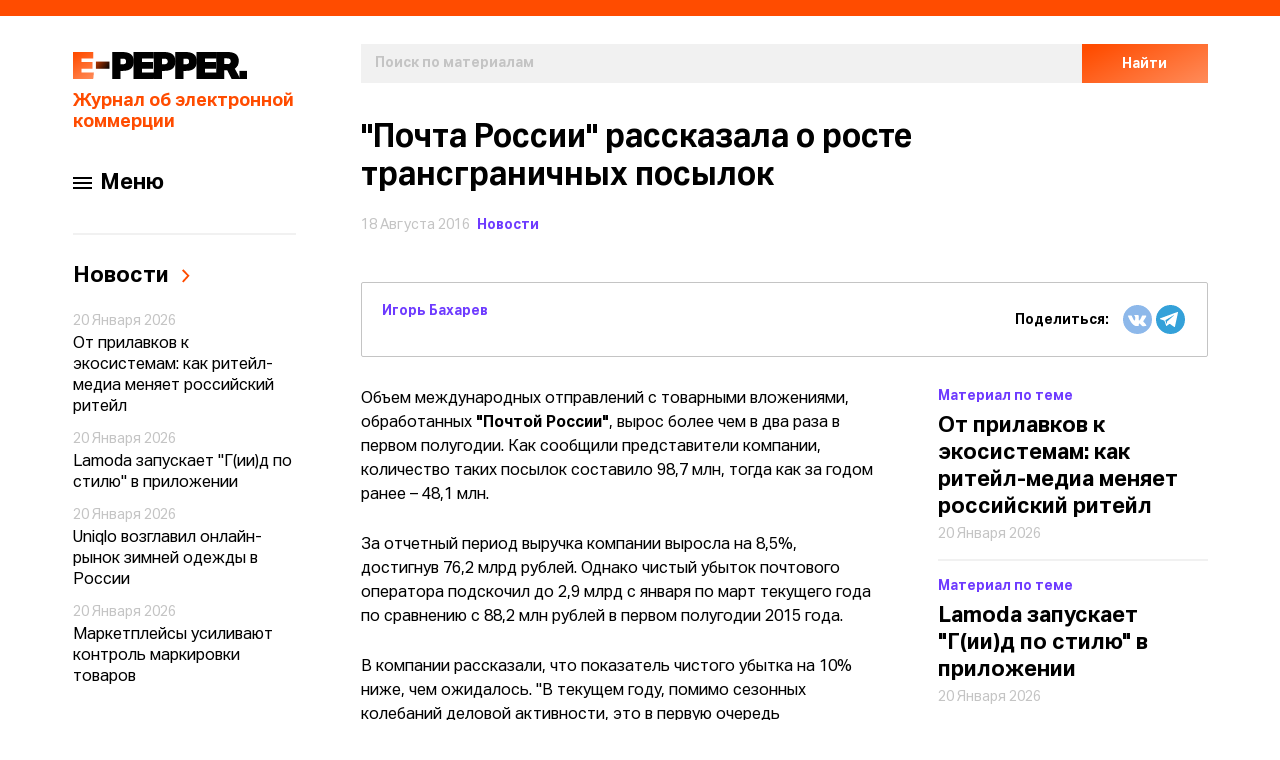

--- FILE ---
content_type: text/html; charset=UTF-8
request_url: https://www.e-pepper.ru/news/pochta-rossii-rasskazala-o-roste-transgranichnyx-posylok.html
body_size: 20186
content:
<!DOCTYPE html>
<html lang="ru">
<head>
    <meta charset="utf-8">
    <meta name="viewport" content="width=device-width, initial-scale=1.0, user-scalable=no">
    <meta http-equiv="X-UA-Compatible" content="ie=edge">
    <meta name="imagetoolbar" content="no">
    <meta name="msthemecompatible" content="no">
    <meta name="cleartype" content="on">
    <meta name="HandheldFriendly" content="True">
    <meta name="format-detection" content="telephone=no">
    <meta name="format-detection" content="address=no">
    <meta name="application-name" content="">
    <meta name="msapplication-tooltip" content="">
    <meta property="og:locale" content="ru_RU" />
    <meta property="og:title" content="&quot;Почта России&quot; рассказала о росте трансграничных посылок" />
        <meta property="og:image" content="//www.e-pepper.ru/upload/og/f5e/f5efdcd02ae390e402885a0b44e7515e.jpg" />
    <meta property="og:description" content="Объем международных отправлений с товарными вложениями, обработанных &quot;Почтой России&quot;, вырос до 98,7 млн в первом полугодии" />
    <meta property="og:site" content="www.e-pepper.ru" />
    <meta property="og:site_name" content="e-pepper" />
    <meta property="og:url" content="//www.e-pepper.ru/news/pochta-rossii-rasskazala-o-roste-transgranichnyx-posylok.html" />
    <meta property="og:type" content="article" />
    <meta property="article:publisher" content="https://www.facebook.com/EpepperRu/" />
    <meta property="article:section" content="Новости e-commerce" />
    <meta property="article:published_time" content="2016-08-18T10:27:28+03:00" />
    <link rel="image_src" href="">
    <link rel="shortcut icon" href="/favicon.ico">
    <link rel="icon" href="/favicon.ico">
    <link rel="apple-touch-icon" sizes="144x144" href="/local/templates/new/assets/images/apple-touch-icon-144x144.png">
    <link rel="apple-touch-icon" sizes="114x114" href="/local/templates/new/assets/images/apple-touch-icon-114x114.png">
    <link rel="apple-touch-icon" sizes="72x72" href="/local/templates/new/assets/images/apple-touch-icon-72x72.png">
    <link rel="apple-touch-icon" sizes="57x57" href="/local/templates/new/assets/images/apple-touch-icon-57x57.png">
    <link rel="apple-touch-icon-precomposed" sizes="144x144" href="/local/templates/new/assets/images/apple-touch-icon-144x144-precomposed.png">
    <link rel="apple-touch-icon-precomposed" sizes="114x114" href="/local/templates/new/assets/images/apple-touch-icon-114x114-precomposed.png">
    <link rel="apple-touch-icon-precomposed" sizes="72x72" href="/local/templates/new/assets/images/apple-touch-icon-72x72-precomposed.png">
    <link rel="apple-touch-icon-precomposed" sizes="57x57" href="/local/templates/new/assets/images/apple-touch-icon-57x57-precomposed.png">
    <title>&quot;Почта России&quot; рассказала о росте трансграничных посылок - E-pepper.ru | eCommerce хаб</title>
    <!--meta(name='description' content=pageDescription || '')-->
    <!--meta(name='keywords' content=pageKeywords || '')-->
    <link href="/local/templates/new/assets/styles/app.min.css" rel="stylesheet">
    <script type="text/javascript" data-skip-moving="true" src="/local/templates/new/assets/scripts/webpack-bootstrap.min.js"></script>
    <script type="text/javascript" data-skip-moving="true" src="/local/templates/new/assets/scripts/jquery.min.js"></script>
        <meta http-equiv="Content-Type" content="text/html; charset=UTF-8" />
        <meta name="description" content="Объем международных отправлений с товарными вложениями, обработанных &amp;quot;Почтой России&amp;quot;, вырос до 98,7 млн в первом полугодии" />
    <link href="/bitrix/js/main/core/css/core.css?14950197563963" type="text/css" rel="stylesheet" />

<script type="text/javascript" data-skip-moving="true">(function(w, d, n) {var cl = "bx-core";var ht = d.documentElement;var htc = ht ? ht.className : undefined;if (htc === undefined || htc.indexOf(cl) !== -1){return;}var ua = n.userAgent;if (/(iPad;)|(iPhone;)/i.test(ua)){cl += " bx-ios";}else if (/Android/i.test(ua)){cl += " bx-android";}cl += (/(ipad|iphone|android|mobile|touch)/i.test(ua) ? " bx-touch" : " bx-no-touch");cl += w.devicePixelRatio && w.devicePixelRatio >= 2? " bx-retina": " bx-no-retina";var ieVersion = -1;if (/AppleWebKit/.test(ua)){cl += " bx-chrome";}else if ((ieVersion = getIeVersion()) > 0){cl += " bx-ie bx-ie" + ieVersion;if (ieVersion > 7 && ieVersion < 10 && !isDoctype()){cl += " bx-quirks";}}else if (/Opera/.test(ua)){cl += " bx-opera";}else if (/Gecko/.test(ua)){cl += " bx-firefox";}if (/Macintosh/i.test(ua)){cl += " bx-mac";}ht.className = htc ? htc + " " + cl : cl;function isDoctype(){if (d.compatMode){return d.compatMode == "CSS1Compat";}return d.documentElement && d.documentElement.clientHeight;}function getIeVersion(){if (/Opera/i.test(ua) || /Webkit/i.test(ua) || /Firefox/i.test(ua) || /Chrome/i.test(ua)){return -1;}var rv = -1;if (!!(w.MSStream) && !(w.ActiveXObject) && ("ActiveXObject" in w)){rv = 11;}else if (!!d.documentMode && d.documentMode >= 10){rv = 10;}else if (!!d.documentMode && d.documentMode >= 9){rv = 9;}else if (d.attachEvent && !/Opera/.test(ua)){rv = 8;}if (rv == -1 || rv == 8){var re;if (n.appName == "Microsoft Internet Explorer"){re = new RegExp("MSIE ([0-9]+[\.0-9]*)");if (re.exec(ua) != null){rv = parseFloat(RegExp.$1);}}else if (n.appName == "Netscape"){rv = 11;re = new RegExp("Trident/.*rv:([0-9]+[\.0-9]*)");if (re.exec(ua) != null){rv = parseFloat(RegExp.$1);}}}return rv;}})(window, document, navigator);</script>


<link href="/local/templates/new/assets/styles/app.min.css?1742293914276877" type="text/css"  data-template-style="true"  rel="stylesheet" />
<link href="/local/templates/new/css/components/advertising.banner.css?16013078586807" type="text/css"  data-template-style="true"  rel="stylesheet" />
<link href="/local/templates/new/css/components/base.modal.subscribe.css?16013078581068" type="text/css"  data-template-style="true"  rel="stylesheet" />
<link href="/local/templates/new/components/bitrix/news.list/left-menu/style.css?160041184546" type="text/css"  data-template-style="true"  rel="stylesheet" />
<link href="/local/templates/new/template_styles.css?17470393663562" type="text/css"  data-template-style="true"  rel="stylesheet" />
    






    </head>

<body ontouchstart="" class="js-syncscroll-main">
<svg xmlns="http://www.w3.org/2000/svg" style="display: none;">
    <defs>
        <linearGradient id="paint0_linear" x1="0.477305" y1="2.60315" x2="22.0985" y2="37.1278" gradientUnits="userSpaceOnUse"> <stop stop-color="#FF4C00"/> <stop offset="1" stop-color="#FF9E74"/> </linearGradient> <linearGradient id="paint1_linear" x1="20.0593" y1="2.90812" x2="38.0751" y2="14.8561" gradientUnits="userSpaceOnUse"> <stop stop-color="#FF4D00"/> <stop offset="1"/> </linearGradient>
    </defs>
    <symbol id="arrow-right-grey" viewBox="0 0 9 15">
        <path d="M1 1L7 7.2212L1 13.8571" stroke="black" stroke-width="2"/>
    </symbol>
    <symbol id="close" viewBox="0 0 15 16">
        <path fill-rule="evenodd" clip-rule="evenodd" d="M2.19683 1.28249C1.80633 0.891963 1.17315 0.891963 0.782646 1.28249C0.392113 1.67301 0.392113 2.30618 0.782646 2.6967L6.08602 8.00007L0.782768 13.3033C0.392265 13.6938 0.392265 14.327 0.782768 14.7175C1.1733 15.108 1.80648 15.108 2.19698 14.7175L7.50024 9.41428L12.8035 14.7175C13.194 15.108 13.8271 15.108 14.2177 14.7175C14.6082 14.327 14.6082 13.6938 14.2177 13.3033L8.91442 8.00007L14.2178 2.6967C14.6083 2.30618 14.6083 1.67301 14.2178 1.28249C13.8273 0.891963 13.1941 0.891963 12.8036 1.28249L7.50021 6.58586L2.19683 1.28249Z" fill="white"/>
    </symbol>
    <symbol id="icon-arrow-left" viewBox="0 0 9 15">
        <path d="M8 14L2 7.7788L8 1.14286" stroke="#FF4C00" stroke-width="2"/>
    </symbol>
    <symbol id="icon-arrow-right" viewBox="0 0 9 15">
        <path d="M1 1L7 7.2212L1 13.8571" stroke="#FF4C00" stroke-width="2"/>
    </symbol>
    <symbol id="logo-aero" viewBox="0 0 506.25 71.7">
        <path d="M33.32,2.65,1.59,69.44h14.1L23.51,53h29.4l8,16.45H75.05L43,2.65Zm4.82,19.63,8.71,17.91H29.56Z"/> <polygon points="155.62 2.65 207.81 2.65 207.81 15.36 168.49 15.36 168.49 27.59 192.28 27.59 192.28 40.31 168.49 40.31 168.49 56.73 210.25 56.73 210.25 69.44 155.62 69.44 155.62 2.65"/> <path d="M328.59,42.68H310V69.44H297.1V2.65h36.78c12.89,0,21.37,7.26,21.37,19.87,0,8.72-4.85,16.09-12.66,19L358,69.44H343.44ZM310,15.36V29.87h23.45c6.38,0,8.62-2.61,8.62-7.13s-2.45-7.37-8.28-7.37Z"/> <path d="M438.64,36.1c0-20.18,14.2-34.92,33.47-34.92S505.7,15.92,505.7,36.1s-14.31,34.8-33.59,34.8-33.47-14.63-33.47-34.8m13.11,0c0,13.05,8.8,22,20.36,22S492.5,49,492.5,36.1,483.81,14,472.11,14s-20.36,9.08-20.36,22.12"/>
    </symbol>
    <symbol id="logo" viewBox="0 0 174 27">
        <path d="M0 0V27H20.2598L20.9048 20.3824H8.46055V16.6765H19.3872V10.0588H8.46055V6.61765H20.146V0H0Z" fill="url(#paint0_linear)"/> <path d="M22.917 9.58554V16.7704H36.4615V9.58554H22.917Z" fill="url(#paint1_linear)"/> <path d="M60.5811 0V27H80.8409L81.4858 20.3824H69.0416V16.6765H79.9682V10.0588H69.0416V6.61765H80.727V0H60.5811Z" fill="black"/> <path d="M39.1631 0V27H47.4339V18.9076H49.7103C51.8349 18.9076 53.6181 18.6807 55.0598 18.1891C56.5015 17.6975 57.6397 17.0168 58.4744 16.1849C59.3091 15.3529 59.8782 14.3319 60.2576 13.1597C60.637 12.0252 60.8266 10.7773 60.8266 9.41597C60.8266 8.13025 60.637 6.88236 60.2955 5.7479C59.9161 4.61345 59.3091 3.59244 58.4744 2.7605C57.6397 1.92857 56.5015 1.2479 55.0598 0.756304C53.6181 0.264707 51.797 0 49.6724 0H39.1631ZM47.4339 12.2521V6.65546H49.7483C51.0003 6.65546 51.8729 6.92017 52.3661 7.37395C52.8214 7.82773 53.087 8.54622 53.087 9.45378C53.087 10.3992 52.8214 11.1176 52.3661 11.5714C51.9108 12.0252 51.0382 12.2521 49.7483 12.2521H47.4339Z" fill="black"/> <path d="M123.61 0V27H143.87L144.515 20.3824H132.071V16.6765H142.998V10.0588H132.071V6.61765H143.756V0H123.61Z" fill="black"/> <path d="M165.803 8.84874C165.803 7.63866 165.614 6.5042 165.234 5.40756C164.855 4.34874 164.248 3.40336 163.413 2.60924C162.541 1.81513 161.402 1.17227 159.999 0.718487C158.595 0.264707 156.85 0 154.801 0H143.191V27H151.273V18.3403H154.308L158.633 27H167.435L161.82 16.6387C163.072 15.8445 164.058 14.7857 164.741 13.5C165.424 12.2143 165.803 10.6639 165.803 8.84874ZM151.273 12.1008V6.35294H154.156C155.446 6.35294 156.356 6.61765 156.888 7.07143C157.419 7.56303 157.722 8.28151 157.722 9.22689C157.722 10.2101 157.419 10.9286 156.888 11.3824C156.356 11.874 155.446 12.1008 154.156 12.1008H151.273Z" fill="black"/> <path d="M166.45 18.8698V27H174V18.8698H166.45Z" fill="black"/> <path d="M80.7744 0V27H89.0453V18.9076H91.3216C93.4463 18.9076 95.2294 18.6807 96.6711 18.1891C98.1129 17.6975 99.251 17.0168 100.086 16.1849C100.92 15.3529 101.489 14.3319 101.869 13.1597C102.248 12.0252 102.438 10.7773 102.438 9.41597C102.438 8.13025 102.248 6.88236 101.907 5.7479C101.527 4.61345 100.92 3.59244 100.086 2.7605C99.251 1.92857 98.1129 1.2479 96.6711 0.756304C95.2294 0.264707 93.4083 0 91.2837 0H80.7744ZM89.0453 12.2521V6.65546H91.3596C92.6116 6.65546 93.4842 6.92017 93.9774 7.37395C94.4327 7.82773 94.6983 8.54622 94.6983 9.45378C94.6983 10.3992 94.4327 11.1176 93.9774 11.5714C93.5222 12.0252 92.6495 12.2521 91.3596 12.2521H89.0453Z" fill="black"/> <path d="M102.192 0V27H110.463V18.9076H112.74C114.864 18.9076 116.647 18.6807 118.089 18.1891C119.531 17.6975 120.669 17.0168 121.504 16.1849C122.338 15.3529 122.907 14.3319 123.287 13.1597C123.666 12.0252 123.856 10.7773 123.856 9.41597C123.856 8.13025 123.666 6.88236 123.325 5.7479C122.945 4.61345 122.338 3.59244 121.504 2.7605C120.669 1.92857 119.531 1.2479 118.089 0.756304C116.647 0.264707 114.826 0 112.702 0H102.192ZM110.463 12.2521V6.65546H112.778C114.03 6.65546 114.902 6.92017 115.395 7.37395C115.851 7.82773 116.116 8.54622 116.116 9.45378C116.116 10.3992 115.851 11.1176 115.395 11.5714C114.94 12.0252 114.068 12.2521 112.778 12.2521H110.463Z" fill="black"/>
    </symbol>
	<symbol id="logo-aero-new" viewBox="0 0 225 26">
		<style type="text/css">
			.st0{ fill:#000000;}
			.st1{ fill-rule:evenodd;clip-rule:evenodd;fill:#000000;}
			.st2{opacity:0;fill:#FFFFFF;}
		</style>
		<g>
			<path class="st0" d="M10.4,14.5l3.1-6.3l3.1,6.3H10.4z M26.4,24.8L15.1,1.4h-3.5L0.5,24.8h5l2.8-5.8h10.4l2.9,5.8H26.4z"/>
			<path class="st1" d="M80,25.2c6.7,0,12.1-5.5,12.1-12.2c0-6.7-5.4-12.2-12.1-12.2c-5.5,0-10.1,3.7-11.6,8.7l4.7,0.3
		c1.2-2.6,3.9-4.5,7-4.5c3.5,0,6.4,2.3,7.4,5.5h-12v4.5h11.9c-1,3.1-3.9,5.4-7.3,5.4c-3,0-5.7-1.8-6.9-4.3l-4.7,0.3
		C70,21.6,74.6,25.2,80,25.2z"/>
			<path class="st0" d="M152,10.9h-8.3V5.8h8.4c2.1,0,3,1,3,2.6C155.1,10,154.3,10.9,152,10.9z M159.7,8.3c0-4.5-3-7-7.5-7h-13.1v23.5
		h4.5v-9.4c0,0,4,0,8.5,0S159.7,13.2,159.7,8.3z"/>
			<path class="st1" d="M211.9,25.2c6.7,0,12.2-5.5,12.2-12.2c0-6.7-5.5-12.2-12.2-12.2c-6.7,0-12.2,5.5-12.2,12.2
		C199.7,19.7,205.2,25.2,211.9,25.2z M211.9,20.7c4.3,0,7.7-3.4,7.7-7.7c0-4.3-3.5-7.7-7.7-7.7c-4.3,0-7.7,3.4-7.7,7.7
		C204.2,17.2,207.7,20.7,211.9,20.7z"/>
		</g>
		<rect y="-0.1" class="st2"/>
	</symbol>
    <symbol id="mobil-menu" viewBox="0 0 41 41">
        <rect x="0.5" y="0.5" width="40" height="40" rx="2.5" fill="white" stroke="#F1F1F1"/> <rect x="11" y="15" width="19" height="2" rx="1" fill="black"/> <rect x="11" y="20" width="19" height="2" rx="1" fill="black"/> <rect x="11" y="25" width="19" height="2" rx="1" fill="black"/>
    </symbol></svg><div class="page-wrapper js-page-wrapper ">
    <div class="page js-page mt-xs-4 mt-xl-11 mt-xl-11">

        <div class="container">
            <div class="container__line"></div>
            <div class="layout">
                <div class="layout__sidebar">
                    <header class="header js-header js-sticky header--full" data-offset-top="44"  data-bottoming="true" data-inner-scrolling="true">
                        <div class="header__inner js-syncscroll-sidebar" data-simplebar>
                            <div class="header__wrapper">
                                <a href="/" class="header__logo link">
                                    <img style="max-width: 174px;" src="/local/templates/new/assets/images/logo.svg" alt="logo">
                                    <div class="header__title mt-xs-3">Журнал об электронной коммерции</div>
                                </a>
                                <button class="button button--simple button--noborder header__menu js-burger burger hidden-xl-up">
                                    <svg role="img" class="burger__open">
                                        <use xlink:href="#mobil-menu"></use>
                                    </svg>
                                    <svg role="img" class="burger__close">
                                        <use xlink:href="#close"></use>
                                    </svg>
                                </button>
                            </div>
                            <div class="header__search hidden-xl-up">
                                <div class="search-bar">
                                    <form class="js-search-bar" action="/search/index.php">
    <div class="search-bar__search">
        <div class="input-button d-xs-flex">
            <div class="input-text ">
                <!--<label class="input-text__label" for="N">Поиск по материалам</label>-->
                <input class="input-text__input js-search-input" type="text" id="search" name="q" placeholder="Поиск по материалам" ">
            </div>
            <button class="button button--orange-gradient input-button__btn"><span>Найти</span></button>
        </div>
    </div>
</form>                                                                    </div>
                            </div>

                            <div class="header__menu-desktop js-burger-desktop">
                                <button class="button button--simple button--noborder header__menu js-burger-btn burger burger--sidebar ">
                                    <span class="burger__line"></span>
                                    <span class="burger__line"></span>
                                    <span class="burger__line"></span>
                                </button>
                                <span class="header__menu-desktop-label">Меню</span>
                            </div>

                            <div class="header__mobile-menu js-burger-body ">
                                <div class="header__sidebar">
                                    <div class="sidebar">
                                        


<nav class="menu">
    <ul class="menu__list"><li class="menu__item"><a href="/news/" class="link link--lg-fix link--light">Новости</a></li><li class="menu__item"><a href="/calendar/" class="link link--lg-fix link--light">Календарь</a></li><li class="menu__item"><a href="/articles/" class="link link--lg-fix link--light">Статьи и интервью</a></li><li class="menu__item-blue"><a href="/all/" class="link link--purple link--sm link--bold">Все материалы</a></li><li class="menu__item-blue"><a href="/contacts/" class="link link--purple link--sm link--bold">О проекте</a></li></ul><ul class="menu__item-blue"></ul></nav>
                                    </div>
                                </div>
                                <div class="header__bottom">
                                    <div class="social">
    <a href="//vk.com/e_pepper" class="link"><img src="/local/templates/new/assets/images/vk.svg" alt=""></a>
        <a href="//t.me/e_pepper" class="link"><img src="/local/templates/new/assets/images/telegramm.svg" alt=""></a>
</div>
                                    <a href="mailto:info@e-pepper.ru" class="link link--bold link--label link--purple mt-xs-6 d-xs-flex">
    <img src="/local/templates/new/assets/images/envelope.svg" alt="" class="mr-xs-2">
    Напишите нам
</a>                                </div>
                            </div>
                                                        <div class="header__extra-block">
                                                                                                                <div class="news-notes js-sidebar-content">

    <p class="h2 news-notes__title">
        <a href="/news/" class="news-notes__link">
            <span class="news-notes__link-text">Новости</span>
            <svg role="img" class="icon-arrow">
                <use xlink:href="#icon-arrow-right"></use>
            </svg>
        </a>
    </p>
    <div class="news-notes__wrap">
                    <div class="news-notes-item">
                <span class="news-notes-item__date">20 Января 2026</span>
                <a href="/news/ot-prilavkov-k-ekosistemam-kak-riteyl-media-menyaet-rossiyskiy-riteyl.html" class="news-notes-item__text">От прилавков к экосистемам: как ритейл-медиа меняет российский ритейл</a>
            </div>
                    <div class="news-notes-item">
                <span class="news-notes-item__date">20 Января 2026</span>
                <a href="/news/lamoda-zapuskaet-g-ii-d-po-stilyu-v-prilozhenii.html" class="news-notes-item__text">Lamoda запускает &quot;Г(ии)д по стилю&quot; в приложении</a>
            </div>
                    <div class="news-notes-item">
                <span class="news-notes-item__date">20 Января 2026</span>
                <a href="/news/uniqlo-vozglavil-onlayn-rynok-zimney-odezhdy-v-rossii.html" class="news-notes-item__text">Uniqlo возглавил онлайн-рынок зимней одежды в России</a>
            </div>
                    <div class="news-notes-item">
                <span class="news-notes-item__date">20 Января 2026</span>
                <a href="/news/marketpleysy-usilivayut-kontrol-markirovki-tovarov.html" class="news-notes-item__text">Маркетплейсы усиливают контроль маркировки товаров</a>
            </div>
            </div>
</div>
                                                                        
                            </div>
                                                    </div>
                    </header>
                </div>
                <div class="layout__main">
                    <main>
                        <section class="section-search hidden-lg-down">
                            <div class="search-bar">
                                <form class="js-search-bar" action="/search/index.php">
    <div class="search-bar__search">
        <div class="input-button d-xs-flex">
            <div class="input-text ">
                <!--<label class="input-text__label" for="N">Поиск по материалам</label>-->
                <input class="input-text__input js-search-input" type="text" id="search" name="q" placeholder="Поиск по материалам" ">
            </div>
            <button class="button button--orange-gradient input-button__btn"><span>Найти</span></button>
        </div>
    </div>
</form>                                                            </div>
                        </section>
<section class="section-top-news">
        <section class="post">
        <div class="post__header">
    <h1 class="post__title">&quot;Почта России&quot; рассказала о росте трансграничных посылок</h1>

    <div class="post__date">
        <div class="post__date-day">
            18 Августа 2016        </div>
        <a href="/news/" class="post__date-text link link--purple link--sm link--bold">
            Новости        </a>
    </div>

    <div class="post__review"></div>
</div>
<div class="post__info-pic">
        </div>
<div class="post__sub-block">
    <div class="post__autor-person">
        <h5 class="post__autor-name">Игорь Бахарев</h5>
        <span class="post__autor-position"></span>
    </div>
    <div class="post__sub-block-social">
        <div class="social-shared">
<span href="javascript:;" class="social-shared__label d-xs-flex">
  Поделиться:</span>
            <div class="ya-share2" data-services="vkontakte,telegram" data-counter="false"  data-title="&quot;Почта России&quot; рассказала о росте трансграничных посылок" data-description="Объем международных отправлений с товарными вложениями, обработанных &quot;Почтой России&quot;, вырос до 98,7 млн в первом полугодии" data-bare>
            </div>
        </div>


    </div>
</div>
<div class="post__content">

    <div class="post__text">
        <div class="post__text-wrapper">
            <div class="text-box"><p>Объем международных отправлений с товарными вложениями, обработанных <strong>"Почтой России"</strong>, вырос более чем в два раза в первом полугодии. Как сообщили представители компании, количество таких посылок составило 98,7 млн, тогда как за годом ранее – 48,1 млн. </p><p>За отчетный период выручка компании выросла на 8,5%, достигнув 76,2 млрд рублей. Однако чистый убыток почтового оператора подскочил до 2,9 млрд с января по март текущего года по сравнению с 88,2 млн рублей в первом полугодии 2015 года. </p><p>В компании рассказали, что показатель чистого убытка на 10% ниже, чем ожидалось. "В текущем году, помимо сезонных колебаний деловой активности, это в первую очередь обусловлено реализацией программы повышения заработной платы работников основного производства", – отмечается в сообщении "Почты России". </p><p>По <a href="http://www.e-pepper.ru/news/nadt-predstavila-obzor-rossijskogo-kross-bordera.html" target="_blank">данным</a> Национальной ассоциации дистанционной торговли (<strong>НАДТ</strong>), в прошлом году рынок кросс-бордерной интернет-торговли составил 227 млрд рублей. В 2016 году количество заказов, оформленных за рубежом, вырастет с 135 млн до 250 млн штук, тогда как число покупок в российских магазинах вырастет с 125 млн до 160 млн. </p><p>В НАДТ отмечают, что в прошлом году доля зарубежных заказов составляет всего 0,8% от всего рынка российской розничной торговли, при этом кросс-бордер привлек в российскую онлайн-торговлю более 12 млн. новых покупателей, инвестировав в сегмент $144 млн.</p></div>        </div>

            </div>

    <div class="post__related">
                    <div class="wrapper-related-post">
                <span class="related-post__type">Материал по теме</span>
                <a href="/news/ot-prilavkov-k-ekosistemam-kak-riteyl-media-menyaet-rossiyskiy-riteyl.html" class="related-post">
                    <h4 class="related-post__title">От прилавков к экосистемам: как ритейл-медиа меняет российский                        <span class="article__title--last-word">
                            ритейл                            <svg role="img" class="icon-arrow">
                                <use xlink:href="#icon-arrow-right"></use>
                            </svg>
                        </span>
                    </h4>
                    <span class="related-post__date">20 Января 2026</span>
                </a>
            </div>
                                <div class="wrapper-related-post">
                <span class="related-post__type">Материал по теме</span>
                <a href="/news/lamoda-zapuskaet-g-ii-d-po-stilyu-v-prilozhenii.html" class="related-post">
                    <h4 class="related-post__title">Lamoda запускает &quot;Г(ии)д по стилю&quot; в                        <span class="article__title--last-word">
                            приложении                            <svg role="img" class="icon-arrow">
                                <use xlink:href="#icon-arrow-right"></use>
                            </svg>
                        </span>
                    </h4>
                    <span class="related-post__date">20 Января 2026</span>
                </a>
            </div>
                                <div class="wrapper-related-post">
                <span class="related-post__type">Материал по теме</span>
                <a href="/news/uniqlo-vozglavil-onlayn-rynok-zimney-odezhdy-v-rossii.html" class="related-post">
                    <h4 class="related-post__title">Uniqlo возглавил онлайн-рынок зимней одежды в                        <span class="article__title--last-word">
                            России                            <svg role="img" class="icon-arrow">
                                <use xlink:href="#icon-arrow-right"></use>
                            </svg>
                        </span>
                    </h4>
                    <span class="related-post__date">20 Января 2026</span>
                </a>
            </div>
                        </div>
        </div>
        <div class="post__sub-block post__sub-block--gr">
            <a href="#popup-subscribe" class="link link--purple d-xs-flex align-items-xs-center js-popup-btn">
                <img src="/local/templates/new/assets/images/envelope.svg" alt="" class="mr-xs-3">
                <b>Подписаться на новости</b>
            </a>
            <div class="post__sub-block-social">
                <div class="social-shared">
                    <span href="javascript:;" class="social-shared__label d-xs-flex">
                      Поделиться:
                    </span>
                    <div class="ya-share2" data-services="vkontakte,telegram" data-counter="false" data-title="&quot;Почта России&quot; рассказала о росте трансграничных посылок" data-description="Объем международных отправлений с товарными вложениями, обработанных &quot;Почтой России&quot;, вырос до 98,7 млн в первом полугодии"
                         data-bare>
                    </div>
                </div>
            </div>
        </div>

        <div class="popup mfp-hide" id="popup-subscribe">
            <p class="popup__title h1">Подписаться на&nbsp;новости</p>
            <div class="subscribe subscribe--noborder">
                <div class="subscribe__top">
                    <div class="subscribe__wrapper-images">
                        <img src="/local/templates/new/assets/images/subscribe.jpg" alt="" class="subscribe__img">
                    </div>
                    <div class="subscribe__wrapper-title">
                        <p class="h3">Прочитаете,<br>когда вам будет удобно</p>
                    </div>
                </div>
                <div class="subscribe__bottom">
                    <p class="h3 subscribe__bottom-text">Свежий дайджест из мира<br> eCommerce у вас в почте</p>
                    <form class="subscribe__bottom-form js-subscribe-form js-validate"
                          action="/ajax/?controller=SubscribeController&action=subscribe" method="post">
                        <div class="input-button d-xs-flex align-items-xs-end">
                            <div class="input-text js-parent-input-error subscribe__inbut-box">
                                <label class="input-text__label" for="email">
                                    <span class="error-message"></span></label>
                                <label class="subscribe__resp subscribe__resp--success js-subscribe-success is-hidden">
                                </label>
                                <label class="subscribe__resp js-subscribe-fail is-hidden">
                                </label>
                                <input class="input-text__input js-subscribe-input" type="text" id="email" name="email"
                                       placeholder="Введите ваш e-mail"
                                       data-rule-required="true"
                                       data-rule-required="true" data-rule-realemail="true"
                                       data-rule-correct="true"
                                       data-msg-correct="Введены неверные символы"
                                       data-msg-realemail="Не указан домен электронной почты <br> <span>Например: @mail.ru или @gmail.com</span>"
                                >
                            </div>
                            <button type="submit"
                                    class="button button--orange-gradient input-button__btn input-button__btn--subscribe js-submit">
                                <span>Подписаться</span></button>
                            <a class="button button--success button--orange-gradient is-hidden input-button__btn--subscribe js-repeat input-button__btn"></a>
                        </div>
						<style>
							.agreement-text  {
								margin-top: 0.5rem;
							}
							.agreement-text input[type="checkbox"] {
								appearance: auto; 
							}
							.agreement-text input[type="checkbox"].is-error {
								box-shadow: 0px 0px 0px 1px rgba(255,0,0,1);
							}
						</style>
						<div class="agreement-text">
							<input type="checkbox" data-rule-required="true" required="required" name="agreement">
							Согласен на обработку <a href="#agreementModalWindow" class="agreement-link">персональных данных</a>. Подробнее об обработке данных читайте в <a href="/personal-data-rules/" target="_blank" class="policy-link">Политике</a>
						</div>
                    </form>
                </div>
            </div>
        </div>
    </section>

</section>


<section class="section-theme">
    <div class="current-theme">

        <div class="current-theme__top">
            <h2 class="current-theme__title hspec">Смотрите также</h2>
        </div>

        <div class="js-slider slider-arrow current-theme__wrapper" data-slides-to-show="4.3" data-variable-width="false">
            <div class="current-theme__slider js-slider-inner">
                                    <a href="/news/m-kosmetik-zapuskaet-dostavku-iz-darkstorov-i-rasshiryaet-onlayn-assortiment.html" class="link current-theme__slide d-xs-flex flex-xs-column">
                        <div class="current-theme__box d-xs-flex flex-xs-column justify-content-xs-between">
                            <div class="current-theme__img">
                                <img src="/upload/resize_cache/iblock/8f2/173_130_2/8f2a6b30878eab5b7987f6201b6019cc.png" alt="current-theme">
                            </div>
                            <h3 class="current-theme__subtitle ">М.Косметик запускает доставку из дарксторов и расширяет<span class="current-theme__subtitle--last-word">
							онлайн-ассортимент							<svg role="img" class="icon-arrow">
								<use xlink:href="#icon-arrow-right"></use>
							</svg>
						</span>

                            </h3>
                        </div>
                    </a>
                                    <a href="/news/marketpleys-m-video-narastil-oborot-do-14-1-mlrd-rub-po-itogam-2025-goda.html" class="link current-theme__slide d-xs-flex flex-xs-column">
                        <div class="current-theme__box d-xs-flex flex-xs-column justify-content-xs-between">
                            <div class="current-theme__img">
                                <img src="/upload/resize_cache/iblock/641/173_130_2/641db38bdefaad852568bd729f778917.jpg" alt="current-theme">
                            </div>
                            <h3 class="current-theme__subtitle ">Маркетплейс М.Видео нарастил оборот до 14,1 млрд руб. по итогам 2025<span class="current-theme__subtitle--last-word">
							года							<svg role="img" class="icon-arrow">
								<use xlink:href="#icon-arrow-right"></use>
							</svg>
						</span>

                            </h3>
                        </div>
                    </a>
                                    <a href="/news/magnit-dostavka-postavila-rekordy-na-novyy-god-bolee-3-mln-zakazov-i-dvukratnyy-rost-prilozheniya.html" class="link current-theme__slide d-xs-flex flex-xs-column">
                        <div class="current-theme__box d-xs-flex flex-xs-column justify-content-xs-between">
                            <div class="current-theme__img">
                                <img src="/upload/resize_cache/iblock/920/173_130_2/92037920a26a88348e0bf530c8b52539.jpg" alt="current-theme">
                            </div>
                            <h3 class="current-theme__subtitle ">&quot;Магнит Доставка&quot; поставила рекорды на Новый год: более 3 млн заказов и двукратный рост<span class="current-theme__subtitle--last-word">
							приложения							<svg role="img" class="icon-arrow">
								<use xlink:href="#icon-arrow-right"></use>
							</svg>
						</span>

                            </h3>
                        </div>
                    </a>
                                    <a href="/news/v-spor-mezhdu-bankami-i-marketpleksami-vstupilsya-putin.html" class="link current-theme__slide d-xs-flex flex-xs-column">
                        <div class="current-theme__box d-xs-flex flex-xs-column justify-content-xs-between">
                            <div class="current-theme__img">
                                <img src="/upload/resize_cache/iblock/ab7/173_130_2/ab7ca8fdf522de35fdee5c0b2e2e1072.png" alt="current-theme">
                            </div>
                            <h3 class="current-theme__subtitle ">В спор между банками и маркетплексами вступился<span class="current-theme__subtitle--last-word">
							Путин							<svg role="img" class="icon-arrow">
								<use xlink:href="#icon-arrow-right"></use>
							</svg>
						</span>

                            </h3>
                        </div>
                    </a>
                                    <a href="/news/ot-prilavkov-k-ekosistemam-kak-riteyl-media-menyaet-rossiyskiy-riteyl.html" class="link current-theme__slide d-xs-flex flex-xs-column">
                        <div class="current-theme__box d-xs-flex flex-xs-column justify-content-xs-between">
                            <div class="current-theme__img">
                                <img src="/upload/resize_cache/iblock/bb0/173_130_2/bb05aa958ad44abd759b7d235b29077e.png" alt="current-theme">
                            </div>
                            <h3 class="current-theme__subtitle ">От прилавков к экосистемам: как ритейл-медиа меняет российский<span class="current-theme__subtitle--last-word">
							ритейл							<svg role="img" class="icon-arrow">
								<use xlink:href="#icon-arrow-right"></use>
							</svg>
						</span>

                            </h3>
                        </div>
                    </a>
                                    <a href="/news/lamoda-zapuskaet-g-ii-d-po-stilyu-v-prilozhenii.html" class="link current-theme__slide d-xs-flex flex-xs-column">
                        <div class="current-theme__box d-xs-flex flex-xs-column justify-content-xs-between">
                            <div class="current-theme__img">
                                <img src="/upload/resize_cache/iblock/427/173_130_2/42798b3aa446f5f8bcef792409074f13.png" alt="current-theme">
                            </div>
                            <h3 class="current-theme__subtitle ">Lamoda запускает &quot;Г(ии)д по стилю&quot; в<span class="current-theme__subtitle--last-word">
							приложении							<svg role="img" class="icon-arrow">
								<use xlink:href="#icon-arrow-right"></use>
							</svg>
						</span>

                            </h3>
                        </div>
                    </a>
                                    <a href="/news/uniqlo-vozglavil-onlayn-rynok-zimney-odezhdy-v-rossii.html" class="link current-theme__slide d-xs-flex flex-xs-column">
                        <div class="current-theme__box d-xs-flex flex-xs-column justify-content-xs-between">
                            <div class="current-theme__img">
                                <img src="/upload/resize_cache/iblock/fc7/173_130_2/fc701c2e5f4bc8e894b43e8b56558f86.png" alt="current-theme">
                            </div>
                            <h3 class="current-theme__subtitle ">Uniqlo возглавил онлайн-рынок зимней одежды в<span class="current-theme__subtitle--last-word">
							России							<svg role="img" class="icon-arrow">
								<use xlink:href="#icon-arrow-right"></use>
							</svg>
						</span>

                            </h3>
                        </div>
                    </a>
                                    <a href="/news/marketpleysy-usilivayut-kontrol-markirovki-tovarov.html" class="link current-theme__slide d-xs-flex flex-xs-column">
                        <div class="current-theme__box d-xs-flex flex-xs-column justify-content-xs-between">
                            <div class="current-theme__img">
                                <img src="/upload/resize_cache/iblock/818/173_130_2/81831120271fdbe7b4a00539b9001188.png" alt="current-theme">
                            </div>
                            <h3 class="current-theme__subtitle ">Маркетплейсы усиливают контроль маркировки<span class="current-theme__subtitle--last-word">
							товаров							<svg role="img" class="icon-arrow">
								<use xlink:href="#icon-arrow-right"></use>
							</svg>
						</span>

                            </h3>
                        </div>
                    </a>
                                    <a href="/news/fyedor-virin-data-insight-itogi-2025-goda-i-prognoz-na-2026-god-v-rossiyskom-ecommerce.html" class="link current-theme__slide d-xs-flex flex-xs-column">
                        <div class="current-theme__box d-xs-flex flex-xs-column justify-content-xs-between">
                            <div class="current-theme__img">
                                <img src="/upload/resize_cache/iblock/dbe/173_130_2/dbe2de3a9f21c24a8eaccb35978c4693.jpg" alt="current-theme">
                            </div>
                            <h3 class="current-theme__subtitle ">Фёдор Вирин (Data Insight): итоги 2025 года и прогноз на 2026 год в российском<span class="current-theme__subtitle--last-word">
							eCommerce							<svg role="img" class="icon-arrow">
								<use xlink:href="#icon-arrow-right"></use>
							</svg>
						</span>

                            </h3>
                        </div>
                    </a>
                                    <a href="/news/marketpleysy-razognali-ekspansiyu-pvz-v-regionakh.html" class="link current-theme__slide d-xs-flex flex-xs-column">
                        <div class="current-theme__box d-xs-flex flex-xs-column justify-content-xs-between">
                            <div class="current-theme__img">
                                <img src="/upload/resize_cache/iblock/5dd/173_130_2/5dda62a14e08e0cccb245cddc1748328.png" alt="current-theme">
                            </div>
                            <h3 class="current-theme__subtitle ">Маркетплейсы разогнали экспансию ПВЗ в<span class="current-theme__subtitle--last-word">
							регионах							<svg role="img" class="icon-arrow">
								<use xlink:href="#icon-arrow-right"></use>
							</svg>
						</span>

                            </h3>
                        </div>
                    </a>
                                    <a href="/news/eksperty-avito-rossiyane-v-2025-godu-aktivnee-pokupayut-nekhudozhestvennye-knigi.html" class="link current-theme__slide d-xs-flex flex-xs-column">
                        <div class="current-theme__box d-xs-flex flex-xs-column justify-content-xs-between">
                            <div class="current-theme__img">
                                <img src="/upload/resize_cache/iblock/801/173_130_2/801be869fa4d379861ff78b696202f34.png" alt="current-theme">
                            </div>
                            <h3 class="current-theme__subtitle ">Эксперты Авито: россияне в 2025 году активнее покупают<span class="current-theme__subtitle--last-word">
							нон-фикшен							<svg role="img" class="icon-arrow">
								<use xlink:href="#icon-arrow-right"></use>
							</svg>
						</span>

                            </h3>
                        </div>
                    </a>
                                    <a href="/news/roboty-obognali-kurerov-po-ekonomike-.html" class="link current-theme__slide d-xs-flex flex-xs-column">
                        <div class="current-theme__box d-xs-flex flex-xs-column justify-content-xs-between">
                            <div class="current-theme__img">
                                <img src="/upload/resize_cache/iblock/b7a/173_130_2/b7a90464942b63b41dde4fccc4ca138e.jpg" alt="current-theme">
                            </div>
                            <h3 class="current-theme__subtitle ">Роботы обогнали курьеров по экономике?<span class="current-theme__subtitle--last-word">
														<svg role="img" class="icon-arrow">
								<use xlink:href="#icon-arrow-right"></use>
							</svg>
						</span>

                            </h3>
                        </div>
                    </a>
                            </div>

            <div class="js-slider-next slider-arrow__arrow-link slider-arrow__arrow-link--next">
                <svg role="img" class="arrow-right-grey">
                    <use xlink:href="#arrow-right-grey"></use>
                </svg>
            </div>
            <div class="js-slider-prev slider-arrow__arrow-link slider-arrow__arrow-link--prev">
                <svg role="img" class="arrow-right-grey">
                    <use xlink:href="#arrow-right-grey"></use>
                </svg>
            </div>
        </div>
    </div>
</section><section class="section-news">
    <div class="mt-md-25 mt-xs-15">

                        <div id="comp_49a4f6e2287548e76ab970f80c1e72e1">    <div class="articles__container  js-articles" data-page="1" action="/ajax/?controller=NewsController&action=getMoreDetail"
         data-method="post">
                        <h2 class="hspec">Актуальное сейчас</h2>
            <div class="js-articles-wrap">
                        <div class="article article--default">
                <div class="article__top article__top--default d-md-flex">
                    <div class="article__date">Сегодня 9:51</div>
                </div>
                <a href="/news/m-kosmetik-zapuskaet-dostavku-iz-darkstorov-i-rasshiryaet-onlayn-assortiment.html" class="article__redirect">
                <span class="article__bottom d-md-flex">
                    <span class="article__box">
                        <span class="h2 article__title mr-md-4">
                            <span class="article__redirect-title">
                                М.Косметик запускает доставку из дарксторов и расширяет                                <span class="article__title--last-word">
                                    онлайн-ассортимент                                    <svg role="img" class="article__redirect-title-icon article__redirect-title-icon--after-icon">
                                        <use xlink:href="#icon-arrow-right"></use>
                                    </svg>
                                </span>
                            </span>
                        </span>
                    </span>
                    <span class="article__description d-lg-flex d-xs-none">
                        <p class="article__text">
                            
	 Сеть дрогери "М.Косметик" начала развивать доставку из дарксторов, усиливая онлайн-направление. Первый объект но...                        </p>
                        <span class="link article__img image--fade">
                            <img src="/upload/resize_cache/iblock/8f2/173_130_2/8f2a6b30878eab5b7987f6201b6019cc.png" alt="" class="article__img">
                        </span>
                    </span>
                </span>
                </a>
            </div>
                                        <div class="article article--default">
                <div class="article__top article__top--default d-md-flex">
                    <div class="article__date">Сегодня 8:42</div>
                </div>
                <a href="/news/marketpleys-m-video-narastil-oborot-do-14-1-mlrd-rub-po-itogam-2025-goda.html" class="article__redirect">
                <span class="article__bottom d-md-flex">
                    <span class="article__box">
                        <span class="h2 article__title mr-md-4">
                            <span class="article__redirect-title">
                                Маркетплейс М.Видео нарастил оборот до 14,1 млрд руб. по итогам 2025                                <span class="article__title--last-word">
                                    года                                    <svg role="img" class="article__redirect-title-icon article__redirect-title-icon--after-icon">
                                        <use xlink:href="#icon-arrow-right"></use>
                                    </svg>
                                </span>
                            </span>
                        </span>
                    </span>
                    <span class="article__description d-lg-flex d-xs-none">
                        <p class="article__text">
                            
	 Маркетплейс М.Видео завершил 2025 год уверенным ростом и заметно усилил позиции в онлайн-торговле. По итогам года �...                        </p>
                        <span class="link article__img image--fade">
                            <img src="/upload/resize_cache/iblock/641/173_130_2/641db38bdefaad852568bd729f778917.jpg" alt="" class="article__img">
                        </span>
                    </span>
                </span>
                </a>
            </div>
                                        <div class="article article--default">
                <div class="article__top article__top--default d-md-flex">
                    <div class="article__date">Сегодня 8:15</div>
                </div>
                <a href="/news/magnit-dostavka-postavila-rekordy-na-novyy-god-bolee-3-mln-zakazov-i-dvukratnyy-rost-prilozheniya.html" class="article__redirect">
                <span class="article__bottom d-md-flex">
                    <span class="article__box">
                        <span class="h2 article__title mr-md-4">
                            <span class="article__redirect-title">
                                &quot;Магнит Доставка&quot; поставила рекорды на Новый год: более 3 млн заказов и двукратный рост                                <span class="article__title--last-word">
                                    приложения                                    <svg role="img" class="article__redirect-title-icon article__redirect-title-icon--after-icon">
                                        <use xlink:href="#icon-arrow-right"></use>
                                    </svg>
                                </span>
                            </span>
                        </span>
                    </span>
                    <span class="article__description d-lg-flex d-xs-none">
                        <p class="article__text">
                            
	 Сервис "Магнит Доставка" подвел итоги новогоднего сезона. С 29 декабря по 11 января пользователи оформили больше 3 �...                        </p>
                        <span class="link article__img image--fade">
                            <img src="/upload/resize_cache/iblock/920/173_130_2/92037920a26a88348e0bf530c8b52539.jpg" alt="" class="article__img">
                        </span>
                    </span>
                </span>
                </a>
            </div>
                                        <div class="article article--default">
                <div class="article__top article__top--default d-md-flex">
                    <div class="article__date">Сегодня 7:12</div>
                </div>
                <a href="/news/v-spor-mezhdu-bankami-i-marketpleksami-vstupilsya-putin.html" class="article__redirect">
                <span class="article__bottom d-md-flex">
                    <span class="article__box">
                        <span class="h2 article__title mr-md-4">
                            <span class="article__redirect-title">
                                В спор между банками и маркетплексами вступился                                <span class="article__title--last-word">
                                    Путин                                    <svg role="img" class="article__redirect-title-icon article__redirect-title-icon--after-icon">
                                        <use xlink:href="#icon-arrow-right"></use>
                                    </svg>
                                </span>
                            </span>
                        </span>
                    </span>
                    <span class="article__description d-lg-flex d-xs-none">
                        <p class="article__text">
                            
	 Власти решили официально разобрать, как работают скидки и программы лояльности внутри банковских и торговых эк�...                        </p>
                        <span class="link article__img image--fade">
                            <img src="/upload/resize_cache/iblock/ab7/173_130_2/ab7ca8fdf522de35fdee5c0b2e2e1072.png" alt="" class="article__img">
                        </span>
                    </span>
                </span>
                </a>
            </div>
                                        <div class="article article--default">
                <div class="article__top article__top--default d-md-flex">
                    <div class="article__date">20 Января 2026</div>
                </div>
                <a href="/news/ot-prilavkov-k-ekosistemam-kak-riteyl-media-menyaet-rossiyskiy-riteyl.html" class="article__redirect">
                <span class="article__bottom d-md-flex">
                    <span class="article__box">
                        <span class="h2 article__title mr-md-4">
                            <span class="article__redirect-title">
                                От прилавков к экосистемам: как ритейл-медиа меняет российский                                <span class="article__title--last-word">
                                    ритейл                                    <svg role="img" class="article__redirect-title-icon article__redirect-title-icon--after-icon">
                                        <use xlink:href="#icon-arrow-right"></use>
                                    </svg>
                                </span>
                            </span>
                        </span>
                    </span>
                    <span class="article__description d-lg-flex d-xs-none">
                        <p class="article__text">
                            Современный ритейл в России превратился из канала продаж в цифровую экосистему, сопровождающую покупателя на все�...                        </p>
                        <span class="link article__img image--fade">
                            <img src="/upload/resize_cache/iblock/bb0/173_130_2/bb05aa958ad44abd759b7d235b29077e.png" alt="" class="article__img">
                        </span>
                    </span>
                </span>
                </a>
            </div>
                                        <div class="article article--default">
                <div class="article__top article__top--default d-md-flex">
                    <div class="article__date">20 Января 2026</div>
                </div>
                <a href="/news/lamoda-zapuskaet-g-ii-d-po-stilyu-v-prilozhenii.html" class="article__redirect">
                <span class="article__bottom d-md-flex">
                    <span class="article__box">
                        <span class="h2 article__title mr-md-4">
                            <span class="article__redirect-title">
                                Lamoda запускает &quot;Г(ии)д по стилю&quot; в                                <span class="article__title--last-word">
                                    приложении                                    <svg role="img" class="article__redirect-title-icon article__redirect-title-icon--after-icon">
                                        <use xlink:href="#icon-arrow-right"></use>
                                    </svg>
                                </span>
                            </span>
                        </span>
                    </span>
                    <span class="article__description d-lg-flex d-xs-none">
                        <p class="article__text">
                            
	 Lamoda объявляет о запуске кампании "Г(ии)д по стилю". Это экосистема цифровых инструментов, помогающих пользовател�...                        </p>
                        <span class="link article__img image--fade">
                            <img src="/upload/resize_cache/iblock/427/173_130_2/42798b3aa446f5f8bcef792409074f13.png" alt="" class="article__img">
                        </span>
                    </span>
                </span>
                </a>
            </div>
                    </div>
<button class="button button--wide js-show-more">Показать ещё</button>
    </div>
</div>
    </div>
</section>

</main>

<footer class="footer">
    <div class="footer__container">
        <div class="row">
            <div class="col-md-12">
                <div class="footer__left">
                    <div class="footer__copyright">© E-pepper, 2010-2025<br>
    При использовании материалов сайта прямая ссылка обязательна
</div>
<div class="footer__disclaimer">
    <span>12+</span> Контент сайта предназначен для читателей старше 12 лет
</div>					<div class="footer__disclaimer">
					    <a href="/personal-data-rules/" target="_blank" class="policy-link">Политика конфиденциальности</a>
					</div>
                </div>
            </div>
            <div class="col-md-6">
                <div class="footer__right">
                    <!--
<svg role="img" class="footer__logo">
	<use xlink:href="#logo-aero-new"></use>
</svg>
<div class="footer__develop d-xs-flex justify-content-md-end">
	Разработано в <a href="https://aeroidea.ru/" class="link link--underline">Аэро</a>
</div>
-->                </div>
            </div>
        </div>
    </div>
</footer>
</div>
</div>
</div>


<script id="article-card-hbtpl" type="text/x-handlebars-template">
    <div class="article article--{{type}} {{#if latestClass}}article--latest{{/if}}" data-id="{{id}}">
        <div class="article__top article__top--default d-md-flex">
            {{#if time}}<div class="article__date">{{time}}</div>{{/if}}
            {{#if tagLink}}<a href="{{tagLink}}" class="article__tag link link--purple link--sm link--bold">{{tagName}}</a>{{/if}}
        </div>
        <a href="{{link}}" class="article__redirect">
            <div class="article__bottom d-md-flex">
                <div class="article__wrapper">
                    <div class="article__box">
                        <div class="h2 article__title">
                            <div class="article__redirect-title">
                                {{title}}
                                <span class="article__title--last-word">
									{{lastWord}}
									<svg role="img" class="article__redirect-title-icon article__redirect-title-icon--after-icon">
										<use xlink:href="#icon-arrow-right"></use>
									</svg>
								</span>
                            </div>
                        </div>
                    </div>
                    {{#if text}}<p class="article__text">{{text}}</p>{{/if}}
                    <div class="link article__img d-lg-none">
                        <img src={{image}} alt="" class="article__img article__img--mobile">
                        {{#if images}}
                        {{#each images}}
                        <img src={{this}} alt="" class="article__img--latest-right article__img--mobile">
                        {{/each}}
                        {{/if}}
                    </div>
                </div>
                <div class="article__description d-lg-flex d-xs-none">
                    <div class="link article__img image--fade">
                        <img src={{image}} alt="" class="article__img">
                        {{#if images}}
                        {{#each images}}
                        <img src={{this}} alt="" class="article__img--latest-right">
                        {{/each}}
                        {{/if}}
                    </div>
                </div>
            </div>
        </a>
    </div>
</script>
<script id="article-card-adv-hbtpl" type="text/x-handlebars-template">
    <div class="article article--adv" data-id="{{id}}">
        <div class="article__top d-xs-flex">
            {{#if time}}<div class="article__date">{{time}}</div>{{/if}}
            {{#if tagLink}}<a href="{{tagLink}}" class="article__tag link link--purple link--sm link--bold">Реклама</a>{{/if}}
        </div>
        <div class="article__bottom d-xs-flex">
            <div class="article__box d-xs-flex flex-xs-wrap">
                <div class="h1 h1--mod article__title ">
                    <a href="{{link}}" class="link">
                        {{title}}
                        <span class="article__title--last-word">
							{{lastWord}}
							<svg role="img" class="article__redirect-title-icon article__redirect-title-icon--after-icon">
								<use xlink:href="#icon-arrow-right"></use>
							</svg>
						</span>
                    </a>
                </div>
                <p class="article__text">{{text}}</p>
                <a href="{{link}}" class=" link image--fade">
                    <img src="{{image}}" alt="" class="article__img article__img--mobile">
                </a>
            </div>
            <div class="article__description d-lg-flex d-xs-none">
                <a href="{{link}}" class="link image--fade">
                    <img src={{image}} alt="" class="article__img">
                </a>
            </div>
        </div>
    </div>
</script>
<script id="article-card-interview-hbtpl" type="text/x-handlebars-template">
    <div class="article article--int d-xs-flex {{#if latestClass}}article--latest{{/if}}" data-id="{{id}}">
        <a href="{{link}}" class="link">
            <img src="{{image}}" alt="" class="article__img">
            {{#if images}}
            {{#each images}}
            <img src="{{this}}" alt="" class="article__img--latest">
            {{/each}}
            {{/if}}
        </a>
        <div class="article__right">
            <div class="article__top d-xs-flex">
                {{#if time}}<div class="article__date">{{time}}</div>{{/if}}
                {{#if tagLink}}<a href="{{tagLink}}" class="article__tag link link--purple link--sm link--bold">Интервью</a>{{/if}}
            </div>
            <div class="article__bottom d-md-flex">
                <div class="article__box d-xs-flex align-items-xs-start">
                    <div class="article__title ">
                        <a href="{{link}}" class="link link--orange">{{titleHightlight}}
                            {{#if title}}
                            <span class="article__subtitle mt-xs-1">
									{{title}}
									<span class="article__title--last-word">
										{{lastWord}}
										<svg role="img" class="article__redirect-title-icon article__redirect-title-icon--after-icon">
											<use xlink:href="#icon-arrow-right"></use>
										</svg>
									</span>
								</span>
                            {{/if}}
                        </a>
                    </div>
                </div>
            </div>
        </div>
    </div>
</script>
<script id="article-card-adv-research-hbtpl" type="text/x-handlebars-template">
    <div class="article article--adv" data-id="{{id}}">
        <div class="article__top d-md-flex">
            {{#if tagLink}}<a href="{{tagLink}}" class="article__tag article__tag--slide link link--purple link--sm link--bold">{{tagName}}</a>{{/if}}
        </div>
        <div class="article__bottom article__bottom--slide">
            <div class="article__box">
                <div class="h1 h1--mod article__title article__title--slide">
                    <a href="{{link}}" class="link">
                        {{title}}
                        <span class="article__title--last-word">
							{{lastWord}}
							<svg role="img" class="article__redirect-title-icon article__redirect-title-icon--after-icon">
								<use xlink:href="#icon-arrow-right"></use>
							</svg>
						</span>
                    </a>
                </div>
                <p class="article__text article__text--slide">{{text}}</p>
            </div>
            {{#if slider}}
            <div class="article__slider article__slider--slide">
                <div class="slider-arrow js-slider" data-slides-to-show="2.5" data-variable-width="false">
                    <div class="slider-arrow__container js-slider-inner">
                        {{#each slider.list}}
                        <div class="slider-arrow--slide">
                            <a href="{{slideLink}}" class="link title-card">
                                <img class="title-card__img" src="{{img}}" alt="">
                                <div class="title-card__text h3">{{title}}</div>
                            </a>
                        </div>
                        {{/each}}
                    </div>
                    <div class="js-slider-next slider-arrow__arrow-link slider-arrow__arrow-link--next">
                        <svg role="img" class="arrow-right-grey">
                            <use xlink:href="#arrow-right-grey"></use>
                        </svg>
                    </div>
                    <div class="js-slider-prev slider-arrow__arrow-link slider-arrow__arrow-link--prev">
                        <svg role="img" class="arrow-right-grey">
                            <use xlink:href="#arrow-right-grey"></use>
                        </svg>
                    </div>
                </div>
            </div>
            {{/if}}
        </div>
    </div>
</script>
<script id="pagination-hbtpl" type="text/x-handlebars-template">
    {{#each this}}
    {{#if isNavigation}}
    <{{#if isDisabled}}span{{else}}a{{/if}} class="pagination__item pagination__item--arrow {{#if isDisabled}} is-disabled{{else}} js-pagination-item{{/if}}"{{#if link}} href="{{link}}"{{/if}}{{#if num}} data-page="{{num}}"{{/if}}>
    <svg role="img" class="icon-arrow{{#if isPrev}} icon-arrow--left{{/if}}">
        <use xmlns:xlink="http://www.w3.org/1999/xlink" xlink:href="#{{#if isPrev}}icon-arrow-left{{else}}icon-arrow-right{{/if}}"></use>
    </svg>
    </{{#if isDisabled}}span{{else}}a{{/if}}>
    {{else}}

    <{{#if isCurrent}}span{{else}}a{{/if}} class="pagination__item{{#if isCurrent}} is-active{{else}} js-pagination-item{{/if}} {{#if isBreak}}pagination__item--break{{/if}}" href="{{link}}" data-page="{{num}}">{{#if isBreak}}...{{else}}{{num}}{{/if}}</{{#if isCurrent}}span{{else}}a{{/if}}>
    {{/if}}
    {{/each}}
</script>

</div>
</div>

<style>
    /* свойства модального окна по умолчанию */
    .agreement-modal {
        position: fixed; /* фиксированное положение */
        top: 0;
        right: 0;
        bottom: 0;
        left: 0;
        background: rgba(0,0,0,0.5); /* цвет фона */
        z-index: 1050;
        opacity: 0; /* по умолчанию модальное окно прозрачно */
        -webkit-transition: opacity 200ms ease-in;
        -moz-transition: opacity 200ms ease-in;
        transition: opacity 200ms ease-in; /* анимация перехода */
        pointer-events: none; /* элемент невидим для событий мыши */
        margin: 0;
        padding: 0;
    }
    /* при отображении модального окно */
    .agreement-modal.show {
        opacity: 1; /* делаем окно видимым */
        pointer-events: auto; /* элемент видим для событий мыши */
        overflow-y: auto; /* добавляем прокрутку по y, когда элемент не помещается на страницу */
    }
    /* ширина модального окна и его отступы от экрана */
    .agreement-modal-dialog {
        position: relative;
        width: auto;
        margin: 10px;
    }
    @media (min-width: 1100px) {
        .agreement-modal-dialog {
            max-width: 1000px;
            margin: 30px auto; /* для отображения модального окна по центру */
        }
    }
    /* свойства для блока, содержащего контент модального окна */
    .agreement-modal-content {
        position: relative;
        display: -webkit-box;
        display: -webkit-flex;
        display: -ms-flexbox;
        display: flex;
        -webkit-box-orient: vertical;
        -webkit-box-direction: normal;
        -webkit-flex-direction: column;
        -ms-flex-direction: column;
        flex-direction: column;
        background-color: #fff;
        -webkit-background-clip: padding-box;
        background-clip: padding-box;
        border: 1px solid rgba(0,0,0,.2);
        border-radius: .3rem;
        outline: 0;
    }
    @media (min-width: 768px) {
        .agreement-modal-content {
            -webkit-box-shadow: 0 5px 15px rgba(0,0,0,.5);
            box-shadow: 0 5px 15px rgba(0,0,0,.5);
        }
    }
    /* свойства для заголовка модального окна */
    .agreement-modal-header {
        display: -webkit-box;
        display: -webkit-flex;
        display: -ms-flexbox;
        display: flex;
        -webkit-box-align: center;
        -webkit-align-items: center;
        -ms-flex-align: center;
        align-items: center;
        -webkit-box-pack: justify;
        -webkit-justify-content: space-between;
        -ms-flex-pack: justify;
        justify-content: space-between;
        padding: 15px;
        border-bottom: 1px solid #eceeef;
    }
    .agreement-modal-title {
        margin-top: 0;
        margin-bottom: 0;
        line-height: 1.5;
        font-size: 1.25rem;
        font-weight: 500;
    }
    /* свойства для кнопки "Закрыть" */
    .close {
        float: right;
        font-family: sans-serif;
        font-size: 24px;
        font-weight: 700;
        line-height: 1;
        color: #000;
        text-shadow: 0 1px 0 #fff;
        opacity: .5;
        text-decoration: none;
    }
    /* свойства для кнопки "Закрыть" при нахождении её в фокусе или наведении */
    .close:focus, .close:hover {
        color: #000;
        text-decoration: none;
        cursor: pointer;
        opacity: .75;
    }
    /* свойства для блока, содержащего основное содержимое окна */
    .agreement-modal-body {
        position: relative;
        -webkit-box-flex: 1;
        -webkit-flex: 1 1 auto;
        -ms-flex: 1 1 auto;
        flex: 1 1 auto;
        padding: 15px;
        overflow: auto;
    }
</style>

<div id="agreementModalWindow" class="agreement-modal">
    <div class="agreement-modal-dialog">
        <div class="agreement-modal-content">
            <div class="agreement-modal-header">
                <h3 class="agreement-modal-title">Согласие на обработку персональных данных</h3>
                <a href="#" title="Close" class="close" id="agreementWindowCloseBtn">×</a>
            </div>
            <div class="agreement-modal-body">
                <p>
                    Физическое лицо, оставляя заявку на веб-сайте e-pepper.ru
                    через форму подписки на e-mail рассылку, действуя свободно, своей волей и в своем интересе,
                    а также подтверждая свою дееспособность, предоставляет свое согласие на обработку персональных данных
                    (далее — Согласие) Обществу с ограниченной ответственностью «МАКС ТЕХНОЛОДЖИ» (ООО «МАКС ТЕХНОЛОДЖИ»)
                    (ИНН 7701370771), которому принадлежит веб-сайт e-pepper.ru и которое зарегистрировано по адресу
                    115114, Москва, 1-й Павелецкий проезд, 1/42к2, помещение 1а/2п, офис 4,
                    на обработку своих персональных данных со следующими условиями:
                </p>
                <ol>
                    <li>
                        Данное Согласие дается на обработку персональных данных, как без использования средств автоматизации, так и с их использованием.
                    </li>
                    <li>
                        Согласие дается на обработку следующих моих персональных данных: персональные данные, не относящиеся к специальной категории персональных данных или к биометрическим персональным данным: адрес электронной почты (e-mail); имя; сведения о месте работы; номер мобильного телефона.
                    </li>
                    <li>
                        Цель обработки персональных данных: обсуждение возможного проекта.
                    </li>
                    <li>
                        В ходе обработки с персональными данными будут совершены следующие действия: сбор; запись; систематизация; накопление; хранение; уточнение (обновление, изменение); извлечение; использование; передача (предоставление, доступ); блокирование; удаление; уничтожение.
                    </li>
                    <li>
                        Персональные данные обрабатываются в течение 30 дней с момента отказа в дальнейшем обсуждении проекта или с момента принятия решения о заключении договора на проект в соответствии с ч. 4 ст. 21 152-ФЗ, смотря что произойдет раньше.
                    </li>
                    <li>
                        Согласие может быть отозвано вами или вашим представителем путем направления ООО «МАКС ТЕХНОЛОДЖИ» письменного заявления, по адресу 115114, Москва, 1-й Павелецкий проезд, 1/42к2, помещение 1а/2п, офис 4.
                    </li>
                    <li>
                        В случае отзыва вами или вашим представителем Согласия ООО «МАКС ТЕХНОЛОДЖИ» вправе продолжить обработку персональных данных без него при наличии оснований, указанных в пунктах 2 — 11 части 1 статьи 6, части 2 статьи 10 и части 2 статьи 11 Федерального закона № 152-ФЗ «О персональных данных» от 27.07.2006 г.
                    </li>
                    <li>
                        Настоящее согласие действует все время до момента прекращения обработки персональных данных, указанных в п. 6 и п. 7 Согласия.
                    </li>
                </ol>
                <div>
                    <button type="button" id="agreementWindowCancelBtn">Закрыть</button>
                </div>
            </div>
        </div>
    </div>
</div>

<!-- Google Tag Manager -->
<noscript>
	<iframe src="https://www.googletagmanager.com/ns.html?id=GTM-MHD8G6P" height="0" width="0" style="display:none;visibility:hidden">
	</iframe>
</noscript>
<!-- End Google Tag Manager -->

<!-- Yandex.Metrika counter -->
<noscript>
    <div>
        <img src="https://mc.yandex.ru/watch/4374019" style="position:absolute; left:-9999px;" alt="" />
    </div>
</noscript>
<!-- /Yandex.Metrika counter --><script id="news-hbtpl" type="text/x-handlebars-template">
    <a href="{{link}}" class="news__link-item link news__box-item">
        <div class="news__box-item-name">{{text}}</div>
        <div class="news__box-item-date">{{time}}</div>
    </a>
</script>
<div style="display: none;">
bulu film hd video <a href="https://tastymovie.mobi" rel="dofollow" title="tastymovie.mobi porn video tube 8">tastymovie.mobi</a> indian public porn videos
dytto dancer <a href="https://sexofvideo.info" rel="dofollow" target="_self">sexofvideo.info</a> indian gay x video
rape hentau <a href="https://www.hentai-art.net/" rel="dofollow" target="_self" title="hentai-art.net ago hentaifox">hentai-art.net</a> blazeblue hentai
dizon estate <a href="https://www.compinoy.com/" rel="dofollow" target="_blank" title="compinoy.com">compinoy.com</a> glaiza de castro family
popuni <a href="https://www.hentaionly.net/" rel="dofollow" target="_blank" title="hentaionly.net">hentaionly.net</a> hentai nier
</div>
<div style="display: none;">
تقفيش <a href="https://arabysexy.org/" rel="dofollow" target="_self" title="arabysexy.org">arabysexy.org</a> مارلي برينكس
طياز طريه <a href="https://pornclassic.info/" target="_blank" title="pornclassic.info صور متحركه سكس">pornclassic.info</a> فيديو سكس كوري
haryanvi chudai video <a href="https://xvideostube.mobi" rel="dofollow" target="_self">xvideostube.mobi</a> indian hard xnxx
tamanna photos in sarees <a href="https://betterfap.mobi" rel="dofollow" title="betterfap.mobi">betterfap.mobi</a> malayamxxx
xxx sex youtube <a href="https://www.indianhardcoreporn.com" rel="dofollow" title="indianhardcoreporn.com video porn tube com">indianhardcoreporn.com</a> sunny leone porn hub.com
</div>
<div style="display: none;">
indian sex movies download <a href="https://porntubemania.info" rel="dofollow" target="_blank">porntubemania.info</a> indian mother xnxx
tamil wife sex <a href="https://ztube.mobi" target="_self">ztube.mobi</a> www bangla sax com
جنس حلو <a href="https://teenki.com/" target="_self" title="teenki.com">teenki.com</a> أفلام نيك محارم
tamil kamaveri kathai <a href="https://justerporn.mobi">justerporn.mobi</a> indian x videos download
俺を嫌いな女たちと睨まれsex!!～催眠ヂッポでキレても絶頂イキまくり～ <a href="https://javmobile.mobi/" target="_blank" title="javmobile.mobi">javmobile.mobi</a> av バック
</div>
<script type="text/javascript">if(!window.BX)window.BX={};if(!window.BX.message)window.BX.message=function(mess){if(typeof mess=='object') for(var i in mess) BX.message[i]=mess[i]; return true;};</script>
<script type="text/javascript">(window.BX||top.BX).message({'JS_CORE_LOADING':'Загрузка...','JS_CORE_NO_DATA':'- Нет данных -','JS_CORE_WINDOW_CLOSE':'Закрыть','JS_CORE_WINDOW_EXPAND':'Развернуть','JS_CORE_WINDOW_NARROW':'Свернуть в окно','JS_CORE_WINDOW_SAVE':'Сохранить','JS_CORE_WINDOW_CANCEL':'Отменить','JS_CORE_WINDOW_CONTINUE':'Продолжить','JS_CORE_H':'ч','JS_CORE_M':'м','JS_CORE_S':'с','JSADM_AI_HIDE_EXTRA':'Скрыть лишние','JSADM_AI_ALL_NOTIF':'Показать все','JSADM_AUTH_REQ':'Требуется авторизация!','JS_CORE_WINDOW_AUTH':'Войти','JS_CORE_IMAGE_FULL':'Полный размер'});</script><script type="text/javascript" src="/bitrix/js/main/core/core.js?1595242013544313"></script><script>BX.setJSList(['/bitrix/js/main/core/core_ajax.js','/bitrix/js/main/core/core_promise.js','/bitrix/js/main/polyfill/promise/js/promise.js','/bitrix/js/main/loadext/loadext.js','/bitrix/js/main/loadext/extension.js','/bitrix/js/main/polyfill/promise/js/promise.js','/bitrix/js/main/polyfill/find/js/find.js','/bitrix/js/main/polyfill/includes/js/includes.js','/bitrix/js/main/polyfill/matches/js/matches.js','/bitrix/js/ui/polyfill/closest/js/closest.js','/bitrix/js/main/polyfill/fill/main.polyfill.fill.js','/bitrix/js/main/polyfill/find/js/find.js','/bitrix/js/main/polyfill/matches/js/matches.js','/bitrix/js/main/polyfill/core/dist/polyfill.bundle.js','/bitrix/js/main/core/core.js','/bitrix/js/main/polyfill/intersectionobserver/js/intersectionobserver.js','/bitrix/js/main/lazyload/dist/lazyload.bundle.js','/bitrix/js/main/polyfill/core/dist/polyfill.bundle.js','/bitrix/js/main/parambag/dist/parambag.bundle.js']);
BX.setCSSList(['/bitrix/js/main/core/css/core.css','/bitrix/js/main/lazyload/dist/lazyload.bundle.css','/bitrix/js/main/parambag/dist/parambag.bundle.css']);</script>
<script type="text/javascript">(window.BX||top.BX).message({'LANGUAGE_ID':'ru','FORMAT_DATE':'DD.MM.YYYY','FORMAT_DATETIME':'DD.MM.YYYY HH:MI:SS','COOKIE_PREFIX':'BITRIX_SM','SERVER_TZ_OFFSET':'10800','SITE_ID':'s1','SITE_DIR':'/','USER_ID':'','SERVER_TIME':'1768981599','USER_TZ_OFFSET':'0','USER_TZ_AUTO':'Y','bitrix_sessid':'bbb0d25c5ac2d40afaf11055ab007126'});</script><script type="text/javascript" src="/bitrix/js/main/polyfill/customevent/main.polyfill.customevent.js?1595241251913"></script>
<script type="text/javascript" src="/bitrix/js/ui/dexie/dist/dexie.bitrix.bundle.js?1595242036196311"></script>
<script type="text/javascript" src="/bitrix/js/main/core/core_ls.js?149501975610430"></script>
<script type="text/javascript" src="/bitrix/js/main/core/core_fx.js?159523758516888"></script>
<script type="text/javascript" src="/bitrix/js/main/core/core_frame_cache.js?159524149915905"></script>


<script type="text/javascript" src="/local/templates/new/assets/scripts/common.min.js?1595245919499526"></script>
<script type="text/javascript" src="/local/templates/new/js/custom.js?1600411845665"></script>
<script type="text/javascript" src="/local/templates/new/assets/scripts/material.min.js?15952459191335"></script>

<script src="//yastatic.net/share2/share.js"></script><script>
    document.addEventListener("DOMContentLoaded", function () {
        const agreementNoticeWindow = document.getElementById('agreementModalWindow');

        function showAgreementModalWindow () {
            agreementNoticeWindow.classList.add("show");
        }
        function hideAgreementModalWindow () {
            agreementNoticeWindow.classList.remove("show");
        }

        document.getElementById('agreementWindowCloseBtn').addEventListener('click', function (e) {
            e.preventDefault();
            hideAgreementModalWindow();
        });

        document.getElementById('agreementWindowCancelBtn').addEventListener('click', function (e) {
            e.preventDefault();
            hideAgreementModalWindow();
        });

        document.querySelectorAll('[href="#agreementModalWindow"]').forEach(function (agreementLink) {
            agreementLink.addEventListener('click', function (e) {
                e.preventDefault();
                showAgreementModalWindow();
            });
        });

    });
</script><script>(function(w,d,s,l,i){w[l]=w[l]||[];w[l].push({'gtm.start':
		new Date().getTime(),event:'gtm.js'});var f=d.getElementsByTagName(s)[0],
		j=d.createElement(s),dl=l!='dataLayer'?'&l='+l:'';j.async=true;j.src=
		'https://www.googletagmanager.com/gtm.js?id='+i+dl;f.parentNode.insertBefore(j,f);
	})(window,document,'script','dataLayer','GTM-MHD8G6P');</script>
<script type="text/javascript">
    (function (d, w, c) { (w[c] = w[c] || []).push(function() { try { w.yaCounter4374019 = new Ya.Metrika({ id:4374019, clickmap:true, trackLinks:true, accurateTrackBounce:true, webvisor:true, trackHash:true }); } catch(e) { } }); var n = d.getElementsByTagName("script")[0], s = d.createElement("script"), f = function () { n.parentNode.insertBefore(s, n); }; s.type = "text/javascript"; s.async = true; s.src = "https://mc.yandex.ru/metrika/watch.js"; if (w.opera == "[object Opera]") { d.addEventListener("DOMContentLoaded", f, false); } else { f(); } })(document, window, "yandex_metrika_callbacks");
</script>
</body>
</html>


--- FILE ---
content_type: text/css
request_url: https://www.e-pepper.ru/local/templates/new/css/components/advertising.banner.css?16013078586807
body_size: 1638
content:
.adv-banner {
  overflow: hidden;
  position: relative;
  margin-bottom: 2.5rem;
  background-color: #40358F;
  color: #fff;
  font-family: "GT Walsheim Pro", "AktivGrotesk", Arial, sans-serif; }
  .adv-banner:hover .adv-banner__call-icon {
    transform: translateX(10px); }
  .adv-banner--with-image {
    background-color: transparent; }
    .adv-banner--with-image::before {
      content: '';
      display: block;
      background: #40358F;
      position: absolute;
      z-index: -2;
      transition: background .15s ease-in, opacity .15s ease-in;
      width: 66%;
      height: 100%;
      left: 0;
      bottom: auto;
      top: 0; }
    .adv-banner--with-image::after {
      content: '';
      display: block;
      background: #40358F;
      opacity: .5;
      position: absolute;
      z-index: -1;
      transition: background .15s ease-in, opacity .15s ease-in;
      left: auto;
      width: 34%;
      height: 100%;
      right: 0;
      top: 0; }
  .adv-banner:hover::before {
    background: #382e7c; }
  .adv-banner:hover::after {
    background: #382e7c;
    opacity: .6; }
  .adv-banner .adv-banner__image {
    position: absolute;
    left: auto;
    top: 0;
    right: 0;
    height: 100%;
    width: 34%;
    object-fit: cover;
    max-width: 100%;
    max-height: 100%;
    z-index: -3; }
  .adv-banner__link {
    display: flex;
    width: 100%;
    min-height: inherit;
    padding: 20px;
    text-decoration: none;
    flex-flow: column nowrap; }
    @media (min-width: 768px) {
      .adv-banner__link {
        padding: 11px 30px;
        padding-right: 5.625rem;
        flex-flow: row nowrap;
        align-items: center;
        justify-content: space-between; } }
  .adv-banner__desc {
    color: #FFFFFF;
    margin-right: 20px;
    margin-bottom: 20px; }
    .adv-banner__desc span {
      display: inline-block; }
    @media (min-width: 768px) {
      .adv-banner__desc {
        margin-top: 0;
        margin-bottom: 0;
        width: 100%; } }
    @media (min-width: 768px) {
      .adv-banner__desc p {
        font-size: 1.125rem; } }
  .adv-banner__call-text {
    color: #FFFC37; }
  .adv-banner__call-icon {
    width: 25px;
    height: 18px;
    transition: .15s ease-in transform;
    transform: translateX(0); }
  .adv-banner .banner-title {
    font-size: 1.375rem;
    font-weight: bold;
    margin-bottom: 1rem; }
  .adv-banner .banner-desc {
    font-size: 1.125rem;
    line-height: 156%; }
  .adv-banner--medium {
    display: flex;
    align-items: center;
    width: 100%;
    min-height: 335px; }
    @media (min-width: 768px) {
      .adv-banner--medium {
        min-height: 90px; } }
    .adv-banner--medium .adv-banner__desc {
      padding-top: 50px; }
      @media (min-width: 768px) {
        .adv-banner--medium .adv-banner__desc {
          padding-top: 0; } }
    .adv-banner--medium .adv-banner__call {
      display: flex;
      justify-content: space-between;
      align-items: center;
      margin-top: auto;
      width: 100%; }
      @media (min-width: 768px) {
        .adv-banner--medium .adv-banner__call {
          width: auto;
          margin-top: 0; } }
      @media (min-width: 768px) {
        .adv-banner--medium .adv-banner__call-icon {
          width: 40px;
          height: 28.8px; } }
      @media (min-width: 768px) {
        .adv-banner--medium .adv-banner__call-text {
          display: none; } }
    .adv-banner--medium.adv-banner--with-image::before {
      width: 100%;
      height: calc(100% - 109px);
      bottom: 0;
      left: 0;
      top: auto; }
    .adv-banner--medium.adv-banner--with-image::after {
      height: 109px;
      width: 100%;
      left: 0;
      top: 0; }
    @media (min-width: 768px) {
      .adv-banner--medium.adv-banner--with-image::before {
        width: 66%;
        height: 100%;
        left: 0;
        bottom: auto;
        top: 0; }
      .adv-banner--medium.adv-banner--with-image::after {
        left: auto;
        width: 34%;
        height: 100%;
        right: 0;
        top: 0; } }
    .adv-banner--medium.adv-banner--with-image .adv-banner__image {
      width: 100%;
      height: 109px;
      left: 0;
      top: 0;
      right: auto; }
      @media (min-width: 768px) {
        .adv-banner--medium.adv-banner--with-image .adv-banner__image {
          position: absolute;
          left: auto;
          top: 0;
          right: 0;
          height: 100%;
          width: 34%; } }
  .adv-banner--small {
    width: 100%;
    min-height: 226px; }
    .adv-banner--small .adv-banner__link {
      padding: 20px;
      flex-flow: column nowrap; }
    @media (min-width: 768px) {
      .adv-banner--small .adv-banner__desc {
        margin-right: 0; } }
    .adv-banner--small.adv-banner--with-image::before {
      width: 76%; }
    .adv-banner--small.adv-banner--with-image::after {
      width: 24%; }
    .adv-banner--small.adv-banner--with-image .adv-banner__image {
      width: 24%; }
    .adv-banner--small .adv-banner__call {
      display: flex;
      justify-content: space-between;
      width: 100%;
      margin-top: auto; }
      .adv-banner--small .adv-banner__call-desc {
        font-size: 1rem; }
      .adv-banner--small .adv-banner__call-icon {
        width: 25px;
        height: 18px; }
  .adv-banner--large {
    width: 100%;
    min-height: 116px; }
    @media (min-width: 768px) {
      .adv-banner--large {
        min-height: 330px; } }
    .adv-banner--large .adv-banner__link {
      flex-flow: row nowrap;
      align-items: center; }
      @media (min-width: 768px) {
        .adv-banner--large .adv-banner__link {
          padding: 40px; } }
    .adv-banner--large .banner-title {
      margin-bottom: 0; }
      @media (min-width: 768px) {
        .adv-banner--large .banner-title {
          font-size: 3rem;
          margin-bottom: 20px; } }
      @media (max-width: 374px) {
        .adv-banner--large .banner-title {
          font-size: 1.125rem; } }
    @media (min-width: 768px) {
      .adv-banner--large .banner-desc {
        font-size: 1.375rem; } }
    .adv-banner--large .adv-banner__desc {
      max-width: calc(66% + 20px);
      margin-right: 0;
      margin-bottom: 0; }
    .adv-banner--large .adv-banner__call {
      position: absolute;
      left: auto;
      right: calc(17% - 12.5px);
      bottom: 50%;
      transform: translateY(50%); }
      @media (min-width: 768px) {
        .adv-banner--large .adv-banner__call {
          left: calc(66% - 20px);
          right: auto;
          bottom: 20px;
          transform: none; } }
      .adv-banner--large .adv-banner__call-text {
        display: none; }
      @media (min-width: 768px) {
        .adv-banner--large .adv-banner__call-icon {
          width: 40px;
          height: 28px; } }

/*# sourceMappingURL=advertising.banner.css.map */


--- FILE ---
content_type: text/css
request_url: https://www.e-pepper.ru/local/templates/new/css/components/base.modal.subscribe.css?16013078581068
body_size: 480
content:
#subscribe_modal .mfp-close {
  display: none;
}

.modal {
  display: block;
  margin: 0 auto;
  position: relative;
}
.modal--subscribe {
  background-color: #fff;
  max-width: 846px;
}
.modal--subscribe .subscribe {
  border: none;
}
.modal--subscribe .button {
  border-radius: 2px;
}
.modal__title {
  font-size: 32px;
  line-height: 38px;
  color: #000000;
  font-weight: bold;
  margin: 0;
}
@media (max-width: 767px) {
  .modal__title {
    font-size: 24px;
    line-height: 29px;
  }
}
.modal__head {
  padding: 30px 47px 20px;
}
@media (max-width: 767px) {
  .modal__head {
    padding: 30px 80px 20px 20px;
  }
}
.modal__close {
  position: absolute;
  top: 30px;
  right: 30px;
  width: 25px;
  height: 25px;
  background-color: transparent;
  border: none;
  -webkit-appearance: none;
  appearance: none;
  padding: 0;
}
@media (max-width: 767px) {
  .modal__close {
    top: 20px;
    right: 20px;
  }
}
.modal__close img {
  display: block;
  margin: 0 auto;
  max-height: 100%;
  max-width: 100%;
}

/*# sourceMappingURL=base.modal.subscribe.css.map */


--- FILE ---
content_type: text/css
request_url: https://www.e-pepper.ru/local/templates/new/components/bitrix/news.list/left-menu/style.css?160041184546
body_size: 75
content:
.news-notes {
    margin-bottom: 1.0625rem;
}


--- FILE ---
content_type: text/css
request_url: https://www.e-pepper.ru/local/templates/new/template_styles.css?17470393663562
body_size: 1377
content:
/**
 * @category	Individ
 * @link		http://individ.ru
 * @revision	$Revision$
 * @date		$Date$
 */

/**
 * XXX: Стили Bootstrap, адаптированные под макет
 */


pre {
	overflow: visible;
	word-break: normal;
}

a.btn,
.navbar-nav a {
	text-decoration: none;
}

/* Индикатор загрузки */
.loading-indicator {
	position: relative;
}
.loading-indicator .loading-layer,
.loading-indicator .loading-icon {
	position: absolute;
	z-index: 1000;
}
.loading-indicator .loading-layer {
	bottom: 0;
	left: 0;
	background-color: #fff;
	filter: alpha(opacity=50);
	opacity: 0.5;
	right: 0;
	top: 0;
}
.loading-indicator .loading-icon {
	height: 50px;
	margin: -25px 0 0 -40px;
	left: 50%;
	top: 50%;
	width: 80px;
}
body.loading-indicator .loading-icon {
	position: fixed;
}

.img-align {
	position: relative;
	background-repeat: no-repeat !important;
	background-position: 50% 50%  !important;
	background-size: cover !important;
}
/*
.page-material-info .social-likes {
	margin-top: -30px;
}

.page-material-materials {
	margin-bottom: 30px;
}
*/
.block-link {
	cursor: pointer;
}

.full-w .news-list__col-left, .full-w .news-list__col-right {
	width: 30%;
}

.popup {
	min-height: 30px;
}

.logo-link{
	color: #fff;
}
.logo-link:hover{
	color: #fff;
}

.social-likes-caption {
	margin-bottom: 10px;
	/*margin-top: -15px;*/
	font-weight: bolder;
}

.page-material-info .text-box .quotes {
	margin-left: 0;
}

.page-material-info .text-box img {
	max-width: 100%;
	height: auto;
}

.page-search-material .material-autor {
	display: inline-block;
	width: 100%;
	border-bottom: 0;
	margin-bottom: 15px;
}

.page-search-material .material-autor:hover {
	border-bottom: 0;
}

@media (max-width: 1279px) {
	.header__mobile-menu, .header--full .header__mobile-menu {
		transition: .3s linear all;
	}
}

@media (min-width: 1280px) {
	.main-page .header__menu-desktop {
		display: none;
	}

	.main-page .header__mobile-menu {
		max-height: 520px;
		height: auto;
		opacity: 1;
	}
}

.image--fade::before {
	z-index: 2;
	background: rgba(0, 0, 0, 0.2);
	opacity: 1;
}

.article--latest .link {
	position: relative;
}

.post__text a {
	color: #6E3BFF;
	text-decoration: none;
}

.post__text blockquote {
	margin: 1rem 0;
	padding-left: 1rem;
}

.post__text a:hover {
	text-decoration: underline;
}

.post__text img {
	max-width: 100%;
	height: auto;
}

.color-xs-yellow {
	color: #FFFC37;
}

.color-xs-white {
	color: #FFFFFF;
}

.font-weight-normal {
	font-weight: 400;
}

@media (min-width: 768px) {
	.color-md-yellow {
		color: #FFFC37;
	}

	.color-md-white {
		color: #FFFFFF;
	}
}

@media (min-width: 992px) {
	.color-lg-yellow {
		color: #FFFC37;
	}

	.color-lg-white {
		color: #FFFFFF;
	}
}

@media (min-width: 1200px) {
	.color-xl-yellow {
		color: #FFFC37;
	}

	.color-xl-white {
		color: #FFFFFF;
	}

	.header--full {
		height: calc(100vh - 44px);
	}
}

@font-face {
	font-family: 'GT Walsheim Pro';
	src: url("./assets/fonts/gt-walsheim-pro/GTWalsheimProBold.woff2") format("woff2"),
		 url("./assets/fonts/gt-walsheim-pro/GTWalsheimProBold.woff") format("woff"),
		 url("./assets/fonts/gt-walsheim-pro/GTWalsheimProBold.ttf") format("truetype");
	font-weight: 700;
	font-style: normal;
}

@font-face {
	font-family: 'GT Walsheim Pro';
	src: url("./assets/fonts/gt-walsheim-pro/GTWalsheimProRegular.woff2") format("woff2"),
	url("./assets/fonts/gt-walsheim-pro/GTWalsheimProRegular.woff") format("woff"),
	url("./assets/fonts/gt-walsheim-pro/GTWalsheimProRegular.ttf") format("truetype");
	font-weight: 400;
	font-style: normal;
}


--- FILE ---
content_type: text/plain
request_url: https://www.google-analytics.com/j/collect?v=1&_v=j102&a=1906186060&t=pageview&_s=1&dl=https%3A%2F%2Fwww.e-pepper.ru%2Fnews%2Fpochta-rossii-rasskazala-o-roste-transgranichnyx-posylok.html&ul=en-us%40posix&dt=%22%D0%9F%D0%BE%D1%87%D1%82%D0%B0%20%D0%A0%D0%BE%D1%81%D1%81%D0%B8%D0%B8%22%20%D1%80%D0%B0%D1%81%D1%81%D0%BA%D0%B0%D0%B7%D0%B0%D0%BB%D0%B0%20%D0%BE%20%D1%80%D0%BE%D1%81%D1%82%D0%B5%20%D1%82%D1%80%D0%B0%D0%BD%D1%81%D0%B3%D1%80%D0%B0%D0%BD%D0%B8%D1%87%D0%BD%D1%8B%D1%85%20%D0%BF%D0%BE%D1%81%D1%8B%D0%BB%D0%BE%D0%BA%20-%20E-pepper.ru%20%7C%20eCommerce%20%D1%85%D0%B0%D0%B1&sr=1280x720&vp=1280x720&_u=YEBAAEABAAAAACAAI~&jid=780443657&gjid=1499764236&cid=72910390.1768981603&tid=UA-107130640-1&_gid=1404199229.1768981603&_r=1&_slc=1&gtm=45He61g1n81MHD8G6Pv77591231za200zd77591231&gcd=13l3l3l3l1l1&dma=0&tag_exp=103116026~103200004~104527906~104528500~104684208~104684211~105391253~115938466~115938469~117041588&z=1812882418
body_size: -450
content:
2,cG-LJFX1GWMPC

--- FILE ---
content_type: image/svg+xml
request_url: https://www.e-pepper.ru/local/templates/new/assets/images/vk.svg
body_size: 2186
content:
<svg width="29" height="29" viewBox="0 0 29 29" fill="none" xmlns="http://www.w3.org/2000/svg">
<circle cx="14.5" cy="14.5" r="14.5" fill="#8DB8EA"/>
<path d="M23.1812 20.0877C23.1591 20.0366 23.1385 19.9943 23.1193 19.9603C22.8022 19.3486 22.1962 18.5977 21.3016 17.7074L21.2827 17.687L21.2733 17.677L21.2637 17.6668H21.2541C20.8481 17.2522 20.591 16.9735 20.4833 16.8308C20.2863 16.559 20.2422 16.2838 20.3499 16.005C20.4259 15.7944 20.7117 15.3495 21.2064 14.6698C21.4666 14.3096 21.6727 14.0209 21.8249 13.8034C22.9226 12.2404 23.3985 11.2416 23.2525 10.8066L23.1958 10.705C23.1577 10.6438 23.0593 10.5878 22.9009 10.5367C22.7421 10.4858 22.5392 10.4774 22.2917 10.5113L19.5509 10.5316C19.5065 10.5147 19.4431 10.5163 19.3605 10.5367C19.278 10.5572 19.2368 10.5674 19.2368 10.5674L19.1891 10.5929L19.1512 10.6236C19.1195 10.6439 19.0846 10.6795 19.0465 10.7305C19.0086 10.7813 18.9769 10.841 18.9515 10.9089C18.6532 11.7312 18.3139 12.4957 17.9331 13.2024C17.6984 13.6238 17.4828 13.989 17.2859 14.2982C17.0893 14.6073 16.9243 14.835 16.7912 14.981C16.6578 15.1272 16.5375 15.2442 16.4294 15.3327C16.3215 15.4211 16.2392 15.4585 16.1822 15.4448C16.125 15.4312 16.0712 15.4176 16.0202 15.404C15.9314 15.3428 15.86 15.2596 15.8062 15.1543C15.7521 15.049 15.7157 14.9164 15.6967 14.7567C15.6778 14.5969 15.6666 14.4594 15.6634 14.3439C15.6604 14.2285 15.6618 14.0652 15.6682 13.8545C15.6748 13.6438 15.6778 13.5012 15.6778 13.4264C15.6778 13.1682 15.6825 12.8879 15.6919 12.5855C15.7015 12.2831 15.7093 12.0435 15.7158 11.8669C15.7222 11.6903 15.7252 11.5033 15.7252 11.3062C15.7252 11.1092 15.714 10.9546 15.6919 10.8424C15.67 10.7304 15.6365 10.6216 15.5922 10.5162C15.5477 10.4109 15.4826 10.3294 15.3971 10.2716C15.3115 10.2138 15.205 10.168 15.0783 10.1339C14.7421 10.0524 14.3138 10.0083 13.7935 10.0015C12.6135 9.98788 11.8553 10.0695 11.519 10.2462C11.3858 10.3208 11.2652 10.4228 11.1574 10.5519C11.0432 10.7014 11.0272 10.7831 11.1097 10.7965C11.4904 10.8576 11.76 11.0037 11.9186 11.2347L11.9758 11.3571C12.0202 11.4455 12.0646 11.6019 12.1091 11.8261C12.1534 12.0503 12.1821 12.2983 12.1947 12.57C12.2263 13.0662 12.2263 13.4909 12.1947 13.8442C12.1629 14.1976 12.1329 14.4728 12.1043 14.6699C12.0756 14.867 12.0328 15.0267 11.9758 15.1489C11.9186 15.2713 11.8806 15.346 11.8615 15.3731C11.8425 15.4003 11.8266 15.4174 11.814 15.4241C11.7315 15.4579 11.6458 15.4752 11.557 15.4752C11.4681 15.4752 11.3603 15.4276 11.2334 15.3324C11.1066 15.2372 10.975 15.1064 10.8386 14.9399C10.7021 14.7734 10.5483 14.5406 10.3769 14.2417C10.2057 13.9427 10.028 13.5893 9.84401 13.1816L9.69178 12.8859C9.59662 12.6957 9.46662 12.4187 9.30166 12.0552C9.1366 11.6916 8.9907 11.3399 8.86387 11.0001C8.81317 10.8574 8.73701 10.7487 8.63551 10.674L8.58788 10.6433C8.55621 10.6162 8.50538 10.5874 8.43565 10.5567C8.36582 10.526 8.29295 10.504 8.21675 10.4905L5.60918 10.5107C5.34272 10.5107 5.16193 10.5754 5.06673 10.7045L5.02863 10.7656C5.0096 10.7997 5 10.854 5 10.9288C5 11.0035 5.01903 11.0953 5.05713 11.2039C5.43779 12.1622 5.85175 13.0864 6.299 13.9766C6.74626 14.8668 7.13491 15.5839 7.46474 16.1272C7.79463 16.6709 8.13089 17.184 8.47351 17.6664C8.81614 18.1489 9.04293 18.4581 9.1539 18.594C9.26499 18.7301 9.35226 18.8318 9.41569 18.8998L9.65365 19.1444C9.80591 19.3075 10.0295 19.5029 10.3245 19.7305C10.6196 19.9582 10.9463 20.1824 11.3048 20.4035C11.6633 20.6241 12.0804 20.8042 12.5563 20.9435C13.0321 21.0829 13.4952 21.1389 13.9457 21.1119H15.0401C15.2621 21.0913 15.4303 21.0166 15.5446 20.8875L15.5824 20.8365C15.6079 20.7959 15.6317 20.7329 15.6537 20.6481C15.676 20.5632 15.6871 20.4696 15.6871 20.3678C15.6806 20.0756 15.7013 19.8123 15.7488 19.5779C15.7962 19.3436 15.8503 19.1669 15.9108 19.0479C15.9712 18.929 16.0394 18.8287 16.1153 18.7473C16.1914 18.6658 16.2456 18.6164 16.2773 18.5994C16.3089 18.5823 16.3342 18.5707 16.3532 18.5638C16.5055 18.5094 16.6847 18.5621 16.8911 18.7219C17.0973 18.8816 17.2907 19.0788 17.4717 19.3131C17.6525 19.5477 17.8697 19.8109 18.1235 20.103C18.3774 20.3953 18.5994 20.6125 18.7896 20.7554L18.9799 20.8778C19.1069 20.9594 19.2719 21.0341 19.475 21.1021C19.6777 21.17 19.8553 21.187 20.0078 21.153L22.4439 21.1123C22.6849 21.1123 22.8724 21.0696 23.0054 20.9848C23.1386 20.8999 23.2178 20.8063 23.2433 20.7045C23.2688 20.6026 23.2702 20.487 23.2482 20.3578C23.2256 20.2288 23.2034 20.1387 23.1812 20.0877Z" fill="white"/>
</svg>


--- FILE ---
content_type: application/javascript; charset=utf-8
request_url: https://www.e-pepper.ru/local/templates/new/js/custom.js?1600411845665
body_size: 287
content:
$(function(){
  const $sidebar = $(".js-syncscroll-sidebar .simplebar-scroll-content");
  let oldScrollPosition = $(window).scrollTop()

  if ($(window).width() >= 1280) {
    $(window).scroll(scrollSidebarWithContent);
  }

  $(window).resize(function() {
    if ($(window).width() >= 1280) {
      $(window).scroll(scrollSidebarWithContent);
    } else {
      $(window).off('scroll', scrollSidebarWithContent)
    }
  })

  function scrollSidebarWithContent() {
    const currentScrollPosition = $(window).scrollTop()
    $sidebar.scrollTop($sidebar.scrollTop() + (currentScrollPosition - oldScrollPosition))
    oldScrollPosition = currentScrollPosition
  }
})


--- FILE ---
content_type: image/svg+xml
request_url: https://www.e-pepper.ru/local/templates/new/assets/images/telegramm.svg
body_size: 493
content:
<svg width="29" height="29" viewBox="0 0 29 29" fill="none" xmlns="http://www.w3.org/2000/svg">
<circle cx="14.5" cy="14.5" r="14.5" fill="#34A1D9"/>
<path d="M4.31793 14.1924L8.4655 15.6741L10.0709 20.6155C10.1736 20.932 10.5779 21.049 10.8463 20.839L13.1582 19.0351C13.4006 18.8461 13.7457 18.8366 13.999 19.0126L18.1689 21.9102C18.456 22.1099 18.8627 21.9594 18.9347 21.6273L21.9894 7.5639C22.068 7.20119 21.6956 6.89861 21.3348 7.03219L4.31307 13.3171C3.89301 13.4721 3.89667 14.0414 4.31793 14.1924ZM9.81214 14.8854L17.918 10.107C18.0637 10.0214 18.2136 10.2099 18.0885 10.321L11.3988 16.2727C11.1636 16.4822 11.012 16.7626 10.969 17.0669L10.7411 18.6833C10.7109 18.8991 10.3942 18.9205 10.332 18.7116L9.45556 15.7642C9.35518 15.428 9.50146 15.0689 9.81214 14.8854Z" fill="white"/>
</svg>


--- FILE ---
content_type: image/svg+xml
request_url: https://www.e-pepper.ru/local/templates/new/assets/images/logo.svg
body_size: 1620
content:
<svg width="174" height="27" viewBox="0 0 174 27" fill="none" xmlns="http://www.w3.org/2000/svg">
<path d="M0 0V27H20.2598L20.9048 20.3824H8.46055V16.6765H19.3872V10.0588H8.46055V6.61765H20.146V0H0Z" fill="url(#paint0_linear)"/>
<path d="M22.917 9.58554V16.7704H36.4615V9.58554H22.917Z" fill="url(#paint1_linear)"/>
<path d="M60.5811 0V27H80.8409L81.4858 20.3824H69.0416V16.6765H79.9682V10.0588H69.0416V6.61765H80.727V0H60.5811Z" fill="black"/>
<path d="M39.1631 0V27H47.4339V18.9076H49.7103C51.8349 18.9076 53.6181 18.6807 55.0598 18.1891C56.5015 17.6975 57.6397 17.0168 58.4744 16.1849C59.3091 15.3529 59.8782 14.3319 60.2576 13.1597C60.637 12.0252 60.8266 10.7773 60.8266 9.41597C60.8266 8.13025 60.637 6.88236 60.2955 5.7479C59.9161 4.61345 59.3091 3.59244 58.4744 2.7605C57.6397 1.92857 56.5015 1.2479 55.0598 0.756304C53.6181 0.264707 51.797 0 49.6724 0H39.1631ZM47.4339 12.2521V6.65546H49.7483C51.0003 6.65546 51.8729 6.92017 52.3661 7.37395C52.8214 7.82773 53.087 8.54622 53.087 9.45378C53.087 10.3992 52.8214 11.1176 52.3661 11.5714C51.9108 12.0252 51.0382 12.2521 49.7483 12.2521H47.4339Z" fill="black"/>
<path d="M123.61 0V27H143.87L144.515 20.3824H132.071V16.6765H142.998V10.0588H132.071V6.61765H143.756V0H123.61Z" fill="black"/>
<path d="M165.803 8.84874C165.803 7.63866 165.614 6.5042 165.234 5.40756C164.855 4.34874 164.248 3.40336 163.413 2.60924C162.541 1.81513 161.402 1.17227 159.999 0.718487C158.595 0.264707 156.85 0 154.801 0H143.191V27H151.273V18.3403H154.308L158.633 27H167.435L161.82 16.6387C163.072 15.8445 164.058 14.7857 164.741 13.5C165.424 12.2143 165.803 10.6639 165.803 8.84874ZM151.273 12.1008V6.35294H154.156C155.446 6.35294 156.356 6.61765 156.888 7.07143C157.419 7.56303 157.722 8.28151 157.722 9.22689C157.722 10.2101 157.419 10.9286 156.888 11.3824C156.356 11.874 155.446 12.1008 154.156 12.1008H151.273Z" fill="black"/>
<path d="M166.45 18.8698V27H174V18.8698H166.45Z" fill="black"/>
<path d="M80.7744 0V27H89.0453V18.9076H91.3216C93.4463 18.9076 95.2294 18.6807 96.6711 18.1891C98.1129 17.6975 99.251 17.0168 100.086 16.1849C100.92 15.3529 101.489 14.3319 101.869 13.1597C102.248 12.0252 102.438 10.7773 102.438 9.41597C102.438 8.13025 102.248 6.88236 101.907 5.7479C101.527 4.61345 100.92 3.59244 100.086 2.7605C99.251 1.92857 98.1129 1.2479 96.6711 0.756304C95.2294 0.264707 93.4083 0 91.2837 0H80.7744ZM89.0453 12.2521V6.65546H91.3596C92.6116 6.65546 93.4842 6.92017 93.9774 7.37395C94.4327 7.82773 94.6983 8.54622 94.6983 9.45378C94.6983 10.3992 94.4327 11.1176 93.9774 11.5714C93.5222 12.0252 92.6495 12.2521 91.3596 12.2521H89.0453Z" fill="black"/>
<path d="M102.192 0V27H110.463V18.9076H112.74C114.864 18.9076 116.647 18.6807 118.089 18.1891C119.531 17.6975 120.669 17.0168 121.504 16.1849C122.338 15.3529 122.907 14.3319 123.287 13.1597C123.666 12.0252 123.856 10.7773 123.856 9.41597C123.856 8.13025 123.666 6.88236 123.325 5.7479C122.945 4.61345 122.338 3.59244 121.504 2.7605C120.669 1.92857 119.531 1.2479 118.089 0.756304C116.647 0.264707 114.826 0 112.702 0H102.192ZM110.463 12.2521V6.65546H112.778C114.03 6.65546 114.902 6.92017 115.395 7.37395C115.851 7.82773 116.116 8.54622 116.116 9.45378C116.116 10.3992 115.851 11.1176 115.395 11.5714C114.94 12.0252 114.068 12.2521 112.778 12.2521H110.463Z" fill="black"/>
<defs>
<linearGradient id="paint0_linear" x1="0.477305" y1="2.60315" x2="22.0985" y2="37.1278" gradientUnits="userSpaceOnUse">
<stop stop-color="#FF4C00"/>
<stop offset="1" stop-color="#FF9E74"/>
</linearGradient>
<linearGradient id="paint1_linear" x1="20.0593" y1="2.90812" x2="38.0751" y2="14.8561" gradientUnits="userSpaceOnUse">
<stop stop-color="#FF4D00"/>
<stop offset="1"/>
</linearGradient>
</defs>
</svg>
